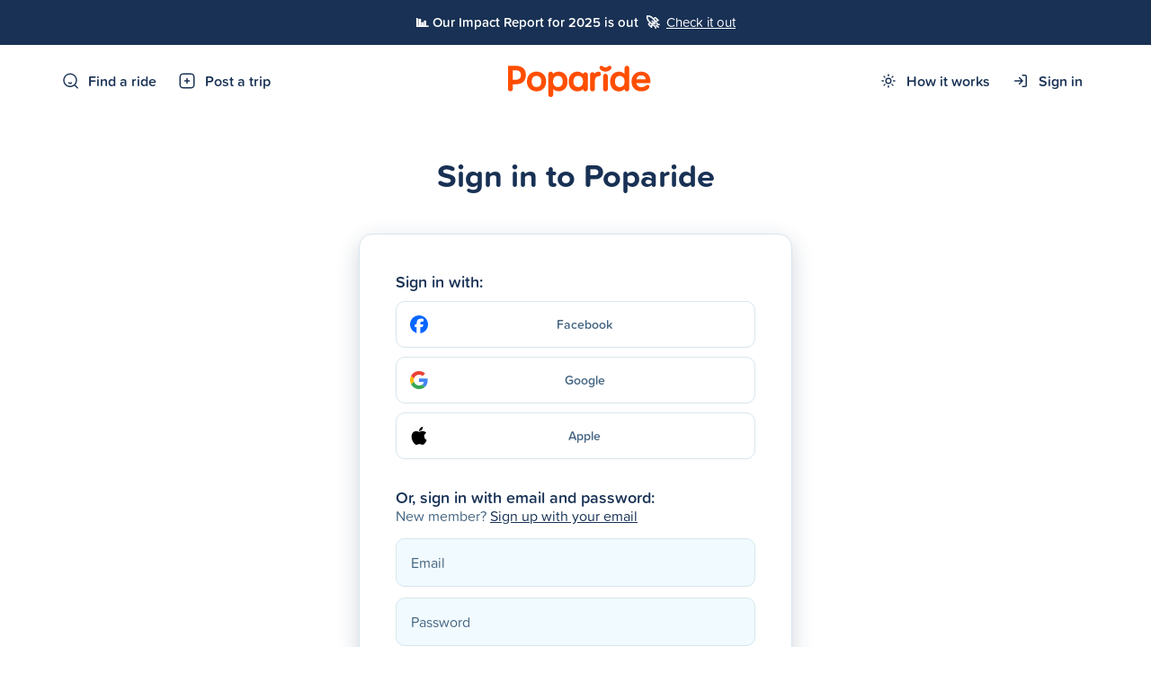

--- FILE ---
content_type: text/html; charset=utf-8
request_url: https://google.com/recaptcha/enterprise/anchor?ar=1&k=6Lc17GwoAAAAABT-Q59sU-VwSohh-ZTvHN5xEXwn&co=aHR0cHM6Ly93d3cucG9wYXJpZGUuY29tOjQ0Mw..&hl=en&v=PoyoqOPhxBO7pBk68S4YbpHZ&size=invisible&anchor-ms=20000&execute-ms=30000&cb=zfob9cv98y7q
body_size: 48679
content:
<!DOCTYPE HTML><html dir="ltr" lang="en"><head><meta http-equiv="Content-Type" content="text/html; charset=UTF-8">
<meta http-equiv="X-UA-Compatible" content="IE=edge">
<title>reCAPTCHA</title>
<style type="text/css">
/* cyrillic-ext */
@font-face {
  font-family: 'Roboto';
  font-style: normal;
  font-weight: 400;
  font-stretch: 100%;
  src: url(//fonts.gstatic.com/s/roboto/v48/KFO7CnqEu92Fr1ME7kSn66aGLdTylUAMa3GUBHMdazTgWw.woff2) format('woff2');
  unicode-range: U+0460-052F, U+1C80-1C8A, U+20B4, U+2DE0-2DFF, U+A640-A69F, U+FE2E-FE2F;
}
/* cyrillic */
@font-face {
  font-family: 'Roboto';
  font-style: normal;
  font-weight: 400;
  font-stretch: 100%;
  src: url(//fonts.gstatic.com/s/roboto/v48/KFO7CnqEu92Fr1ME7kSn66aGLdTylUAMa3iUBHMdazTgWw.woff2) format('woff2');
  unicode-range: U+0301, U+0400-045F, U+0490-0491, U+04B0-04B1, U+2116;
}
/* greek-ext */
@font-face {
  font-family: 'Roboto';
  font-style: normal;
  font-weight: 400;
  font-stretch: 100%;
  src: url(//fonts.gstatic.com/s/roboto/v48/KFO7CnqEu92Fr1ME7kSn66aGLdTylUAMa3CUBHMdazTgWw.woff2) format('woff2');
  unicode-range: U+1F00-1FFF;
}
/* greek */
@font-face {
  font-family: 'Roboto';
  font-style: normal;
  font-weight: 400;
  font-stretch: 100%;
  src: url(//fonts.gstatic.com/s/roboto/v48/KFO7CnqEu92Fr1ME7kSn66aGLdTylUAMa3-UBHMdazTgWw.woff2) format('woff2');
  unicode-range: U+0370-0377, U+037A-037F, U+0384-038A, U+038C, U+038E-03A1, U+03A3-03FF;
}
/* math */
@font-face {
  font-family: 'Roboto';
  font-style: normal;
  font-weight: 400;
  font-stretch: 100%;
  src: url(//fonts.gstatic.com/s/roboto/v48/KFO7CnqEu92Fr1ME7kSn66aGLdTylUAMawCUBHMdazTgWw.woff2) format('woff2');
  unicode-range: U+0302-0303, U+0305, U+0307-0308, U+0310, U+0312, U+0315, U+031A, U+0326-0327, U+032C, U+032F-0330, U+0332-0333, U+0338, U+033A, U+0346, U+034D, U+0391-03A1, U+03A3-03A9, U+03B1-03C9, U+03D1, U+03D5-03D6, U+03F0-03F1, U+03F4-03F5, U+2016-2017, U+2034-2038, U+203C, U+2040, U+2043, U+2047, U+2050, U+2057, U+205F, U+2070-2071, U+2074-208E, U+2090-209C, U+20D0-20DC, U+20E1, U+20E5-20EF, U+2100-2112, U+2114-2115, U+2117-2121, U+2123-214F, U+2190, U+2192, U+2194-21AE, U+21B0-21E5, U+21F1-21F2, U+21F4-2211, U+2213-2214, U+2216-22FF, U+2308-230B, U+2310, U+2319, U+231C-2321, U+2336-237A, U+237C, U+2395, U+239B-23B7, U+23D0, U+23DC-23E1, U+2474-2475, U+25AF, U+25B3, U+25B7, U+25BD, U+25C1, U+25CA, U+25CC, U+25FB, U+266D-266F, U+27C0-27FF, U+2900-2AFF, U+2B0E-2B11, U+2B30-2B4C, U+2BFE, U+3030, U+FF5B, U+FF5D, U+1D400-1D7FF, U+1EE00-1EEFF;
}
/* symbols */
@font-face {
  font-family: 'Roboto';
  font-style: normal;
  font-weight: 400;
  font-stretch: 100%;
  src: url(//fonts.gstatic.com/s/roboto/v48/KFO7CnqEu92Fr1ME7kSn66aGLdTylUAMaxKUBHMdazTgWw.woff2) format('woff2');
  unicode-range: U+0001-000C, U+000E-001F, U+007F-009F, U+20DD-20E0, U+20E2-20E4, U+2150-218F, U+2190, U+2192, U+2194-2199, U+21AF, U+21E6-21F0, U+21F3, U+2218-2219, U+2299, U+22C4-22C6, U+2300-243F, U+2440-244A, U+2460-24FF, U+25A0-27BF, U+2800-28FF, U+2921-2922, U+2981, U+29BF, U+29EB, U+2B00-2BFF, U+4DC0-4DFF, U+FFF9-FFFB, U+10140-1018E, U+10190-1019C, U+101A0, U+101D0-101FD, U+102E0-102FB, U+10E60-10E7E, U+1D2C0-1D2D3, U+1D2E0-1D37F, U+1F000-1F0FF, U+1F100-1F1AD, U+1F1E6-1F1FF, U+1F30D-1F30F, U+1F315, U+1F31C, U+1F31E, U+1F320-1F32C, U+1F336, U+1F378, U+1F37D, U+1F382, U+1F393-1F39F, U+1F3A7-1F3A8, U+1F3AC-1F3AF, U+1F3C2, U+1F3C4-1F3C6, U+1F3CA-1F3CE, U+1F3D4-1F3E0, U+1F3ED, U+1F3F1-1F3F3, U+1F3F5-1F3F7, U+1F408, U+1F415, U+1F41F, U+1F426, U+1F43F, U+1F441-1F442, U+1F444, U+1F446-1F449, U+1F44C-1F44E, U+1F453, U+1F46A, U+1F47D, U+1F4A3, U+1F4B0, U+1F4B3, U+1F4B9, U+1F4BB, U+1F4BF, U+1F4C8-1F4CB, U+1F4D6, U+1F4DA, U+1F4DF, U+1F4E3-1F4E6, U+1F4EA-1F4ED, U+1F4F7, U+1F4F9-1F4FB, U+1F4FD-1F4FE, U+1F503, U+1F507-1F50B, U+1F50D, U+1F512-1F513, U+1F53E-1F54A, U+1F54F-1F5FA, U+1F610, U+1F650-1F67F, U+1F687, U+1F68D, U+1F691, U+1F694, U+1F698, U+1F6AD, U+1F6B2, U+1F6B9-1F6BA, U+1F6BC, U+1F6C6-1F6CF, U+1F6D3-1F6D7, U+1F6E0-1F6EA, U+1F6F0-1F6F3, U+1F6F7-1F6FC, U+1F700-1F7FF, U+1F800-1F80B, U+1F810-1F847, U+1F850-1F859, U+1F860-1F887, U+1F890-1F8AD, U+1F8B0-1F8BB, U+1F8C0-1F8C1, U+1F900-1F90B, U+1F93B, U+1F946, U+1F984, U+1F996, U+1F9E9, U+1FA00-1FA6F, U+1FA70-1FA7C, U+1FA80-1FA89, U+1FA8F-1FAC6, U+1FACE-1FADC, U+1FADF-1FAE9, U+1FAF0-1FAF8, U+1FB00-1FBFF;
}
/* vietnamese */
@font-face {
  font-family: 'Roboto';
  font-style: normal;
  font-weight: 400;
  font-stretch: 100%;
  src: url(//fonts.gstatic.com/s/roboto/v48/KFO7CnqEu92Fr1ME7kSn66aGLdTylUAMa3OUBHMdazTgWw.woff2) format('woff2');
  unicode-range: U+0102-0103, U+0110-0111, U+0128-0129, U+0168-0169, U+01A0-01A1, U+01AF-01B0, U+0300-0301, U+0303-0304, U+0308-0309, U+0323, U+0329, U+1EA0-1EF9, U+20AB;
}
/* latin-ext */
@font-face {
  font-family: 'Roboto';
  font-style: normal;
  font-weight: 400;
  font-stretch: 100%;
  src: url(//fonts.gstatic.com/s/roboto/v48/KFO7CnqEu92Fr1ME7kSn66aGLdTylUAMa3KUBHMdazTgWw.woff2) format('woff2');
  unicode-range: U+0100-02BA, U+02BD-02C5, U+02C7-02CC, U+02CE-02D7, U+02DD-02FF, U+0304, U+0308, U+0329, U+1D00-1DBF, U+1E00-1E9F, U+1EF2-1EFF, U+2020, U+20A0-20AB, U+20AD-20C0, U+2113, U+2C60-2C7F, U+A720-A7FF;
}
/* latin */
@font-face {
  font-family: 'Roboto';
  font-style: normal;
  font-weight: 400;
  font-stretch: 100%;
  src: url(//fonts.gstatic.com/s/roboto/v48/KFO7CnqEu92Fr1ME7kSn66aGLdTylUAMa3yUBHMdazQ.woff2) format('woff2');
  unicode-range: U+0000-00FF, U+0131, U+0152-0153, U+02BB-02BC, U+02C6, U+02DA, U+02DC, U+0304, U+0308, U+0329, U+2000-206F, U+20AC, U+2122, U+2191, U+2193, U+2212, U+2215, U+FEFF, U+FFFD;
}
/* cyrillic-ext */
@font-face {
  font-family: 'Roboto';
  font-style: normal;
  font-weight: 500;
  font-stretch: 100%;
  src: url(//fonts.gstatic.com/s/roboto/v48/KFO7CnqEu92Fr1ME7kSn66aGLdTylUAMa3GUBHMdazTgWw.woff2) format('woff2');
  unicode-range: U+0460-052F, U+1C80-1C8A, U+20B4, U+2DE0-2DFF, U+A640-A69F, U+FE2E-FE2F;
}
/* cyrillic */
@font-face {
  font-family: 'Roboto';
  font-style: normal;
  font-weight: 500;
  font-stretch: 100%;
  src: url(//fonts.gstatic.com/s/roboto/v48/KFO7CnqEu92Fr1ME7kSn66aGLdTylUAMa3iUBHMdazTgWw.woff2) format('woff2');
  unicode-range: U+0301, U+0400-045F, U+0490-0491, U+04B0-04B1, U+2116;
}
/* greek-ext */
@font-face {
  font-family: 'Roboto';
  font-style: normal;
  font-weight: 500;
  font-stretch: 100%;
  src: url(//fonts.gstatic.com/s/roboto/v48/KFO7CnqEu92Fr1ME7kSn66aGLdTylUAMa3CUBHMdazTgWw.woff2) format('woff2');
  unicode-range: U+1F00-1FFF;
}
/* greek */
@font-face {
  font-family: 'Roboto';
  font-style: normal;
  font-weight: 500;
  font-stretch: 100%;
  src: url(//fonts.gstatic.com/s/roboto/v48/KFO7CnqEu92Fr1ME7kSn66aGLdTylUAMa3-UBHMdazTgWw.woff2) format('woff2');
  unicode-range: U+0370-0377, U+037A-037F, U+0384-038A, U+038C, U+038E-03A1, U+03A3-03FF;
}
/* math */
@font-face {
  font-family: 'Roboto';
  font-style: normal;
  font-weight: 500;
  font-stretch: 100%;
  src: url(//fonts.gstatic.com/s/roboto/v48/KFO7CnqEu92Fr1ME7kSn66aGLdTylUAMawCUBHMdazTgWw.woff2) format('woff2');
  unicode-range: U+0302-0303, U+0305, U+0307-0308, U+0310, U+0312, U+0315, U+031A, U+0326-0327, U+032C, U+032F-0330, U+0332-0333, U+0338, U+033A, U+0346, U+034D, U+0391-03A1, U+03A3-03A9, U+03B1-03C9, U+03D1, U+03D5-03D6, U+03F0-03F1, U+03F4-03F5, U+2016-2017, U+2034-2038, U+203C, U+2040, U+2043, U+2047, U+2050, U+2057, U+205F, U+2070-2071, U+2074-208E, U+2090-209C, U+20D0-20DC, U+20E1, U+20E5-20EF, U+2100-2112, U+2114-2115, U+2117-2121, U+2123-214F, U+2190, U+2192, U+2194-21AE, U+21B0-21E5, U+21F1-21F2, U+21F4-2211, U+2213-2214, U+2216-22FF, U+2308-230B, U+2310, U+2319, U+231C-2321, U+2336-237A, U+237C, U+2395, U+239B-23B7, U+23D0, U+23DC-23E1, U+2474-2475, U+25AF, U+25B3, U+25B7, U+25BD, U+25C1, U+25CA, U+25CC, U+25FB, U+266D-266F, U+27C0-27FF, U+2900-2AFF, U+2B0E-2B11, U+2B30-2B4C, U+2BFE, U+3030, U+FF5B, U+FF5D, U+1D400-1D7FF, U+1EE00-1EEFF;
}
/* symbols */
@font-face {
  font-family: 'Roboto';
  font-style: normal;
  font-weight: 500;
  font-stretch: 100%;
  src: url(//fonts.gstatic.com/s/roboto/v48/KFO7CnqEu92Fr1ME7kSn66aGLdTylUAMaxKUBHMdazTgWw.woff2) format('woff2');
  unicode-range: U+0001-000C, U+000E-001F, U+007F-009F, U+20DD-20E0, U+20E2-20E4, U+2150-218F, U+2190, U+2192, U+2194-2199, U+21AF, U+21E6-21F0, U+21F3, U+2218-2219, U+2299, U+22C4-22C6, U+2300-243F, U+2440-244A, U+2460-24FF, U+25A0-27BF, U+2800-28FF, U+2921-2922, U+2981, U+29BF, U+29EB, U+2B00-2BFF, U+4DC0-4DFF, U+FFF9-FFFB, U+10140-1018E, U+10190-1019C, U+101A0, U+101D0-101FD, U+102E0-102FB, U+10E60-10E7E, U+1D2C0-1D2D3, U+1D2E0-1D37F, U+1F000-1F0FF, U+1F100-1F1AD, U+1F1E6-1F1FF, U+1F30D-1F30F, U+1F315, U+1F31C, U+1F31E, U+1F320-1F32C, U+1F336, U+1F378, U+1F37D, U+1F382, U+1F393-1F39F, U+1F3A7-1F3A8, U+1F3AC-1F3AF, U+1F3C2, U+1F3C4-1F3C6, U+1F3CA-1F3CE, U+1F3D4-1F3E0, U+1F3ED, U+1F3F1-1F3F3, U+1F3F5-1F3F7, U+1F408, U+1F415, U+1F41F, U+1F426, U+1F43F, U+1F441-1F442, U+1F444, U+1F446-1F449, U+1F44C-1F44E, U+1F453, U+1F46A, U+1F47D, U+1F4A3, U+1F4B0, U+1F4B3, U+1F4B9, U+1F4BB, U+1F4BF, U+1F4C8-1F4CB, U+1F4D6, U+1F4DA, U+1F4DF, U+1F4E3-1F4E6, U+1F4EA-1F4ED, U+1F4F7, U+1F4F9-1F4FB, U+1F4FD-1F4FE, U+1F503, U+1F507-1F50B, U+1F50D, U+1F512-1F513, U+1F53E-1F54A, U+1F54F-1F5FA, U+1F610, U+1F650-1F67F, U+1F687, U+1F68D, U+1F691, U+1F694, U+1F698, U+1F6AD, U+1F6B2, U+1F6B9-1F6BA, U+1F6BC, U+1F6C6-1F6CF, U+1F6D3-1F6D7, U+1F6E0-1F6EA, U+1F6F0-1F6F3, U+1F6F7-1F6FC, U+1F700-1F7FF, U+1F800-1F80B, U+1F810-1F847, U+1F850-1F859, U+1F860-1F887, U+1F890-1F8AD, U+1F8B0-1F8BB, U+1F8C0-1F8C1, U+1F900-1F90B, U+1F93B, U+1F946, U+1F984, U+1F996, U+1F9E9, U+1FA00-1FA6F, U+1FA70-1FA7C, U+1FA80-1FA89, U+1FA8F-1FAC6, U+1FACE-1FADC, U+1FADF-1FAE9, U+1FAF0-1FAF8, U+1FB00-1FBFF;
}
/* vietnamese */
@font-face {
  font-family: 'Roboto';
  font-style: normal;
  font-weight: 500;
  font-stretch: 100%;
  src: url(//fonts.gstatic.com/s/roboto/v48/KFO7CnqEu92Fr1ME7kSn66aGLdTylUAMa3OUBHMdazTgWw.woff2) format('woff2');
  unicode-range: U+0102-0103, U+0110-0111, U+0128-0129, U+0168-0169, U+01A0-01A1, U+01AF-01B0, U+0300-0301, U+0303-0304, U+0308-0309, U+0323, U+0329, U+1EA0-1EF9, U+20AB;
}
/* latin-ext */
@font-face {
  font-family: 'Roboto';
  font-style: normal;
  font-weight: 500;
  font-stretch: 100%;
  src: url(//fonts.gstatic.com/s/roboto/v48/KFO7CnqEu92Fr1ME7kSn66aGLdTylUAMa3KUBHMdazTgWw.woff2) format('woff2');
  unicode-range: U+0100-02BA, U+02BD-02C5, U+02C7-02CC, U+02CE-02D7, U+02DD-02FF, U+0304, U+0308, U+0329, U+1D00-1DBF, U+1E00-1E9F, U+1EF2-1EFF, U+2020, U+20A0-20AB, U+20AD-20C0, U+2113, U+2C60-2C7F, U+A720-A7FF;
}
/* latin */
@font-face {
  font-family: 'Roboto';
  font-style: normal;
  font-weight: 500;
  font-stretch: 100%;
  src: url(//fonts.gstatic.com/s/roboto/v48/KFO7CnqEu92Fr1ME7kSn66aGLdTylUAMa3yUBHMdazQ.woff2) format('woff2');
  unicode-range: U+0000-00FF, U+0131, U+0152-0153, U+02BB-02BC, U+02C6, U+02DA, U+02DC, U+0304, U+0308, U+0329, U+2000-206F, U+20AC, U+2122, U+2191, U+2193, U+2212, U+2215, U+FEFF, U+FFFD;
}
/* cyrillic-ext */
@font-face {
  font-family: 'Roboto';
  font-style: normal;
  font-weight: 900;
  font-stretch: 100%;
  src: url(//fonts.gstatic.com/s/roboto/v48/KFO7CnqEu92Fr1ME7kSn66aGLdTylUAMa3GUBHMdazTgWw.woff2) format('woff2');
  unicode-range: U+0460-052F, U+1C80-1C8A, U+20B4, U+2DE0-2DFF, U+A640-A69F, U+FE2E-FE2F;
}
/* cyrillic */
@font-face {
  font-family: 'Roboto';
  font-style: normal;
  font-weight: 900;
  font-stretch: 100%;
  src: url(//fonts.gstatic.com/s/roboto/v48/KFO7CnqEu92Fr1ME7kSn66aGLdTylUAMa3iUBHMdazTgWw.woff2) format('woff2');
  unicode-range: U+0301, U+0400-045F, U+0490-0491, U+04B0-04B1, U+2116;
}
/* greek-ext */
@font-face {
  font-family: 'Roboto';
  font-style: normal;
  font-weight: 900;
  font-stretch: 100%;
  src: url(//fonts.gstatic.com/s/roboto/v48/KFO7CnqEu92Fr1ME7kSn66aGLdTylUAMa3CUBHMdazTgWw.woff2) format('woff2');
  unicode-range: U+1F00-1FFF;
}
/* greek */
@font-face {
  font-family: 'Roboto';
  font-style: normal;
  font-weight: 900;
  font-stretch: 100%;
  src: url(//fonts.gstatic.com/s/roboto/v48/KFO7CnqEu92Fr1ME7kSn66aGLdTylUAMa3-UBHMdazTgWw.woff2) format('woff2');
  unicode-range: U+0370-0377, U+037A-037F, U+0384-038A, U+038C, U+038E-03A1, U+03A3-03FF;
}
/* math */
@font-face {
  font-family: 'Roboto';
  font-style: normal;
  font-weight: 900;
  font-stretch: 100%;
  src: url(//fonts.gstatic.com/s/roboto/v48/KFO7CnqEu92Fr1ME7kSn66aGLdTylUAMawCUBHMdazTgWw.woff2) format('woff2');
  unicode-range: U+0302-0303, U+0305, U+0307-0308, U+0310, U+0312, U+0315, U+031A, U+0326-0327, U+032C, U+032F-0330, U+0332-0333, U+0338, U+033A, U+0346, U+034D, U+0391-03A1, U+03A3-03A9, U+03B1-03C9, U+03D1, U+03D5-03D6, U+03F0-03F1, U+03F4-03F5, U+2016-2017, U+2034-2038, U+203C, U+2040, U+2043, U+2047, U+2050, U+2057, U+205F, U+2070-2071, U+2074-208E, U+2090-209C, U+20D0-20DC, U+20E1, U+20E5-20EF, U+2100-2112, U+2114-2115, U+2117-2121, U+2123-214F, U+2190, U+2192, U+2194-21AE, U+21B0-21E5, U+21F1-21F2, U+21F4-2211, U+2213-2214, U+2216-22FF, U+2308-230B, U+2310, U+2319, U+231C-2321, U+2336-237A, U+237C, U+2395, U+239B-23B7, U+23D0, U+23DC-23E1, U+2474-2475, U+25AF, U+25B3, U+25B7, U+25BD, U+25C1, U+25CA, U+25CC, U+25FB, U+266D-266F, U+27C0-27FF, U+2900-2AFF, U+2B0E-2B11, U+2B30-2B4C, U+2BFE, U+3030, U+FF5B, U+FF5D, U+1D400-1D7FF, U+1EE00-1EEFF;
}
/* symbols */
@font-face {
  font-family: 'Roboto';
  font-style: normal;
  font-weight: 900;
  font-stretch: 100%;
  src: url(//fonts.gstatic.com/s/roboto/v48/KFO7CnqEu92Fr1ME7kSn66aGLdTylUAMaxKUBHMdazTgWw.woff2) format('woff2');
  unicode-range: U+0001-000C, U+000E-001F, U+007F-009F, U+20DD-20E0, U+20E2-20E4, U+2150-218F, U+2190, U+2192, U+2194-2199, U+21AF, U+21E6-21F0, U+21F3, U+2218-2219, U+2299, U+22C4-22C6, U+2300-243F, U+2440-244A, U+2460-24FF, U+25A0-27BF, U+2800-28FF, U+2921-2922, U+2981, U+29BF, U+29EB, U+2B00-2BFF, U+4DC0-4DFF, U+FFF9-FFFB, U+10140-1018E, U+10190-1019C, U+101A0, U+101D0-101FD, U+102E0-102FB, U+10E60-10E7E, U+1D2C0-1D2D3, U+1D2E0-1D37F, U+1F000-1F0FF, U+1F100-1F1AD, U+1F1E6-1F1FF, U+1F30D-1F30F, U+1F315, U+1F31C, U+1F31E, U+1F320-1F32C, U+1F336, U+1F378, U+1F37D, U+1F382, U+1F393-1F39F, U+1F3A7-1F3A8, U+1F3AC-1F3AF, U+1F3C2, U+1F3C4-1F3C6, U+1F3CA-1F3CE, U+1F3D4-1F3E0, U+1F3ED, U+1F3F1-1F3F3, U+1F3F5-1F3F7, U+1F408, U+1F415, U+1F41F, U+1F426, U+1F43F, U+1F441-1F442, U+1F444, U+1F446-1F449, U+1F44C-1F44E, U+1F453, U+1F46A, U+1F47D, U+1F4A3, U+1F4B0, U+1F4B3, U+1F4B9, U+1F4BB, U+1F4BF, U+1F4C8-1F4CB, U+1F4D6, U+1F4DA, U+1F4DF, U+1F4E3-1F4E6, U+1F4EA-1F4ED, U+1F4F7, U+1F4F9-1F4FB, U+1F4FD-1F4FE, U+1F503, U+1F507-1F50B, U+1F50D, U+1F512-1F513, U+1F53E-1F54A, U+1F54F-1F5FA, U+1F610, U+1F650-1F67F, U+1F687, U+1F68D, U+1F691, U+1F694, U+1F698, U+1F6AD, U+1F6B2, U+1F6B9-1F6BA, U+1F6BC, U+1F6C6-1F6CF, U+1F6D3-1F6D7, U+1F6E0-1F6EA, U+1F6F0-1F6F3, U+1F6F7-1F6FC, U+1F700-1F7FF, U+1F800-1F80B, U+1F810-1F847, U+1F850-1F859, U+1F860-1F887, U+1F890-1F8AD, U+1F8B0-1F8BB, U+1F8C0-1F8C1, U+1F900-1F90B, U+1F93B, U+1F946, U+1F984, U+1F996, U+1F9E9, U+1FA00-1FA6F, U+1FA70-1FA7C, U+1FA80-1FA89, U+1FA8F-1FAC6, U+1FACE-1FADC, U+1FADF-1FAE9, U+1FAF0-1FAF8, U+1FB00-1FBFF;
}
/* vietnamese */
@font-face {
  font-family: 'Roboto';
  font-style: normal;
  font-weight: 900;
  font-stretch: 100%;
  src: url(//fonts.gstatic.com/s/roboto/v48/KFO7CnqEu92Fr1ME7kSn66aGLdTylUAMa3OUBHMdazTgWw.woff2) format('woff2');
  unicode-range: U+0102-0103, U+0110-0111, U+0128-0129, U+0168-0169, U+01A0-01A1, U+01AF-01B0, U+0300-0301, U+0303-0304, U+0308-0309, U+0323, U+0329, U+1EA0-1EF9, U+20AB;
}
/* latin-ext */
@font-face {
  font-family: 'Roboto';
  font-style: normal;
  font-weight: 900;
  font-stretch: 100%;
  src: url(//fonts.gstatic.com/s/roboto/v48/KFO7CnqEu92Fr1ME7kSn66aGLdTylUAMa3KUBHMdazTgWw.woff2) format('woff2');
  unicode-range: U+0100-02BA, U+02BD-02C5, U+02C7-02CC, U+02CE-02D7, U+02DD-02FF, U+0304, U+0308, U+0329, U+1D00-1DBF, U+1E00-1E9F, U+1EF2-1EFF, U+2020, U+20A0-20AB, U+20AD-20C0, U+2113, U+2C60-2C7F, U+A720-A7FF;
}
/* latin */
@font-face {
  font-family: 'Roboto';
  font-style: normal;
  font-weight: 900;
  font-stretch: 100%;
  src: url(//fonts.gstatic.com/s/roboto/v48/KFO7CnqEu92Fr1ME7kSn66aGLdTylUAMa3yUBHMdazQ.woff2) format('woff2');
  unicode-range: U+0000-00FF, U+0131, U+0152-0153, U+02BB-02BC, U+02C6, U+02DA, U+02DC, U+0304, U+0308, U+0329, U+2000-206F, U+20AC, U+2122, U+2191, U+2193, U+2212, U+2215, U+FEFF, U+FFFD;
}

</style>
<link rel="stylesheet" type="text/css" href="https://www.gstatic.com/recaptcha/releases/PoyoqOPhxBO7pBk68S4YbpHZ/styles__ltr.css">
<script nonce="Q4rfFddrhM-ybWkbz4lsSw" type="text/javascript">window['__recaptcha_api'] = 'https://google.com/recaptcha/enterprise/';</script>
<script type="text/javascript" src="https://www.gstatic.com/recaptcha/releases/PoyoqOPhxBO7pBk68S4YbpHZ/recaptcha__en.js" nonce="Q4rfFddrhM-ybWkbz4lsSw">
      
    </script></head>
<body><div id="rc-anchor-alert" class="rc-anchor-alert"></div>
<input type="hidden" id="recaptcha-token" value="[base64]">
<script type="text/javascript" nonce="Q4rfFddrhM-ybWkbz4lsSw">
      recaptcha.anchor.Main.init("[\x22ainput\x22,[\x22bgdata\x22,\x22\x22,\[base64]/[base64]/UltIKytdPWE6KGE8MjA0OD9SW0grK109YT4+NnwxOTI6KChhJjY0NTEyKT09NTUyOTYmJnErMTxoLmxlbmd0aCYmKGguY2hhckNvZGVBdChxKzEpJjY0NTEyKT09NTYzMjA/[base64]/MjU1OlI/[base64]/[base64]/[base64]/[base64]/[base64]/[base64]/[base64]/[base64]/[base64]/[base64]\x22,\[base64]\\u003d\x22,\[base64]/CuDpJwqLDkQ5IU8KwwodgRsOGw67DllnDscOPwrXDunF3NibDmcKGK1HDsmhHKQrDgsOmwoPDp8ORwrPCqBTCnMKEJhfChsKPwpolw6vDpm5Pw4UeEcKebsKjwrzDkcKyZk1bw5/DhwYvSiJyQ8Kmw5pDYcObwrPCiXHDgQt8RMOkBhfCjsOdworDpsKBwrfDuUtkURgicjVnFsK0w7ZHTEXDksKADcKKWyTCgx3CryTCh8OZw6DCuifDhcKZwqPCoMOGAMOXM8ORDFHCp1oHc8K2w6vDosKywpHDi8K/w6F9wp1xw4DDhcKzfMKKwp/[base64]/CjcOTcTfCnBULwrfCnFsxwpJUw7DDs8KAw6INP8O2wpHDuXbDrm7DvcK2Mkt1acOpw5LDucKyCWVBw5zCk8KdwpF2L8Oww5DDh0hcw4LDoxc6wpXDvSo2wpZtA8K2wo0Ow5lldsOLe2jCrStdd8KQwr7CkcOAw4rChMO1w6VDTC/[base64]/wpnCj8OQYcODwojCs8OQdmjDmsKIwpssw444w7dwZH4wwqlzM30oOMKxSXbCt3EJPFM0w77DgMOHWcOLdMKHw4guw7NMwrfCkcKrwrXCmsKgCl/[base64]/[base64]/CnsOfWMOGwrnDg8OJNlXCqWnCuwHCnsO0wo1iwrrDjDAEw78MwrxSF8Ofw4/ChAjCpMK4ZsK9aTRiVsKDOCbCksOUTThpM8K9McK5w48awqzCkBR7A8OZwqgWbybDqcKBw5XDm8KmwplTw6/Cnh8pS8Ksw7FxfCTCqcKbQMKPwqbDrcOjeMOQUsKTwrVpXm0wwozDhCsgccOOwqrCmCAcU8KQwrxEwp8oOB4owrdKGDE8wrNLwq0daDBGwrzDgMOewrM6wqhPDi3DhcOxESPDocKjLcO3wp/DmBsvU8KMwrxpwrk4w7Jswo8lImfDgxbDoMKRHMOqw6k8UsKSwo7CoMOWwpQrwogxYhU8wqPDksO9LRZFYy3CicOKw7UTw7IeYycJw4rCjsO0wprDsWnDtsORwr0CAcO4SFJTIwd6w6bDlV/[base64]/w4PCiiHDmsK+Om7CoCLDrjbCthNtJ8KTEXnDnxFww4FGw51fw5HDsng9wrRCwqfDqsKgw4VYwqnDtsOqCAl9esKYc8OpRcKVw5/CoQnCiWzCpXw2w6zCmmTDoGErTcKzw4bCtcKGw5rCucOWwpjCjsOXVMObwpjDvVPDqDzDu8OVTcK2OMKNJlAxw7nDjEnDscOVDcOoZ8KfOy0OQ8OVXMOIew/CjRtYQMKww4zDscOuwqLCg0Yqw5sBw40Kw7ZbwpLCqzbDpzMNw7bClS7CqcOLVjQNw6haw6c5wqo6HcKswoE0HsK2wqLCvcKvRcKieC5Fw4zCk8KVOS8oDGjDu8KMw7TCmGLDpSPCq8OaHDjDjsOQw67CtlE/UcO0woYbYUs/b8OjwpDDqxPCt0wKwqx3bsKEQBpQwqfDmsO/WWQybVDDr8KyPUnCjgrCqMKhbMO8eXY/wqZ6AsKZw6/[base64]/[base64]/CsMKPwpvCvlzDpcOHw47Dl8KawqgYwpchamhIw5zCpDBjWMKtw7rDk8KfTcO7w4jDrMKEwpJUbFFlDMKLOMKdw4c/FcOResOnB8Owwp/CsFzDm2rDp8KLw6nCvcK6w6chUcO2wr/Dmx0sWC7CmCIWwqYsw48Yw5vCrlDCn8KEw6bCp2MIwpfDuMOOfhHCkcOLwo9Bwp7CiGhuw4lNw48kw7hDwozDs8OIZsK1wqoOwoRxI8KYOcOfSBPCj0HDgMOQI8O7UsKPwo0Ow4NrE8K4w5sZw4VDw4smAsKYw5TDpsO/WnBZw78Kw73DucOfJsO1wqHCscKIwpVswq/DiMKkw4LDisO2CiYawq01w4g6BVRsw7lFAMODMsKWwo9wwpQZwrjCsMKKw7wqNsK7w6LDrMK7ZRnDgMK3Smxsw4YRCHnCv8OIDcOxwpTDs8KFw47DiC51w43CpcKzw7UTw77Cu2XCnMOKwp/DncKWw7ZPRjPDulcvcsKkYMOtfsKmG8KtS8O6w59ZLFLDk8KEScOyXgBCC8Kfw4YUwr3Cr8KowqEtw5TDvcOGw6LDl0NqYAdVVhB0GzzDs8KMw5/[base64]/Cg0XCoMK8wp/CscKpw540SSLCr2jCsEY7wrpmSsKlKMKGHxzDjMK8wocPwolIckXCgWDCj8KATDtGEV8nB3XCuMKgwowrw7bCgMKXw4YAOiMLF2kLY8OXJsOuw6ZbU8Kkw6lLwqhmw4HDqV/[base64]/CqW/DjUw7w4nDq8OmeC5jAE7DrQAGDXnCqcKXR2fDkCbChXbCu3I/w749Vx/[base64]/[base64]/wotrw6UHLDYxASzDnTTDiMO8GsOfGTfDjcKZw5dDKyVKw5vClMKLVmbDgERbw7TDksOFwqbDiMK/GsK+U3wkXghCw48awp5zwpNSwqbCnz/DpXHDlFBQwp/DjlAWw4d3dlRgw77CkQDDi8KbEitcIUjDv1zCtsKzaU/CnsOjw7l+LQAHwq0eTcO3FcKvwop2w7ctVcOiYMKEwpRWw6nCr0/CgsK/woY3V8K2w7tTRknCjXBkIMOKC8OqBMOYAsKpU3XDvgPDsFTDk0DDjT7DhcOwwqhDwqRQwrXChsKfwrjCjX9iw69OA8KNw5/Dj8KTwo7CoQ4hTsKcfsKaw744ATnDh8OawqYVE8K0eMOxMxrDlsK/wrF+Cl4WZDfDm37DlcKyAkTDn1Ncw5bCrBrDvgnDr8KZPFXCokbCjMOdRWU4wrpjw7UdZcOXQEFLwqXCkyLCgsKYFXHCh3LCkjRZwpPDg1nDlMOlwq/[base64]/DtcOQC8Oqw4YTw7HCn3XDgyPDhQfCj11dacOTSw7Duix2w5/[base64]/wq/DiMK1w7PDmsK5wpIEQgzCtcKaDF0FwojCk8OGLS5SDcKfwpXCjDbDnMOZfmpaw6rCp8OjFMK3fkrCm8KAw7rCmsOgwrbDo3hOwqRIATQOw5wQCRQEAXXClsK2YT7Ds1HChU3DnsKZAUjCmsK4PzbCmmrCvH5ZO8Oswq7CrHfDjVElPRrDrmPDrMK/wr46JFcJaMO/AMKIwonCncO0JwjDnTvDmcOrPMOVwpHDisKCW2TDi17DoAF8wpHClsO8B8KvTDR/TmrClMKIAcOxI8K0JnHCksK3KcKSeC7DkQ/[base64]/[base64]/[base64]/CuMKMAkZAwq7Dt8OxAzzCs8K3a8KOwqMkwpDCjsO/wozCqMOewpvDnsO5DMOJDELDs8KHYV0/w4bDhy7CqcKJKMKww7dAwpLCsMOWwqUUwq/CijAmPMOBw4UoDEAffmUKQkkzW8KNw6xYex/Dhk/CtSljMk3CocORw7FiYW9cwq0CT0J/[base64]/DkVbDhQYVwrRzLsOuLcO1wofDn0LDkcOUw7ZYRcKlwr/CtcKZQmcswqbDtXLCr8O1wp5cwpkiFcK1BMKZBsOeQSRBwopnAsKhwq/CiF3CuRlzwpvCpcKlK8O5w5wrX8KqIj8Kw6YtwpAjesK8H8KwdcOVc21wwrnCr8OsBGI5TnMNNU5cV2jDqjkoVcObXsOXw7nDqMKGSAduQMONOjoHW8KtwrzDszxEwokKXxrCpGtreXnDmcO+wpnDo8KpLQTCgjB+PBjCoF7CnMKuBHzCvUwTwp/Ci8KWw5zDgALCqhQ2w77Cu8Oywqo7w6bChsO6f8ObUMKaw4XClcOnEDM1FXrCqsO4HsOFwrUlGsK3d23Dv8OmNsO/JEnClQrDg8KHw6DDhUvCqsOqUsO6wr/[base64]/CrcObPSBxw6BpwosKw4/DocOxc3FJwoApwpxeTcKSX8OseMOpXndOXsKsKATDlcOVAMKtcx1UwpLDgsO0wpjDgMKhHW00w5YKPgjDrkTCqMOWDMKyw7HDnR7Dt8Oyw4Fww5cswqRuwppGw73CjQ5hw7oVdGJ9wpnDqsK4w7rCusKmwrvDn8Kvw7YibW0KdMKNw4A3b3h1HApUN1/DtcOywqsDBsKXw54yTsKechfCizzDn8O2wqPDn0MWw6nClSR0IcK9w5rDoWQlO8OhdHjDtMKLw7XCs8K6NcOMJsOqwrHCrDDDqw1ZHgPDisK/[base64]/DlMKYwpM/[base64]/Dg0R3wpcbJjAkBsOeATPCvnMHGsOlZMOKw63CpwvCkl/[base64]/DjcOLB8Ksw4TCvjZvChoYwpZ8QcKjwp3CjhtIJ8KIVHPDrcOkwqNnw7Mbe8O/F0/[base64]/w6geIcKzw75NWMOVd8KYwoxcw7AnJwV/w5LCqkhmwpR8M8OAw4Y8wqHCgGPCmw4sQcOcw6RRwoRjVsKUwqHDtQzCkBHCicOXwrzDq1ILHi9awpXCtBEfwqrCty/CqG3CiVN6wq5xe8Ksw6J8woV0wqVnBMKFw7DDh8Kbwp0ZCx3DvsO+eiUBAMKaCsOtJB7Ds8ONAsKlMwQsVMKrQWHCvsOYw6XDnsOrcBXDlMOww5fDkcK1JzMgwqzCo1DComI3w6N/B8K0w4UswrwQAMKBworCh1XDlTgtwovCg8KBATDDocOZw44IBsOxGQXDpWfDh8Obw5nDtxjChcK8XifCgRDDggk8WMKKw50tw448w7YTwqNTwrM8TXhuHnBmWcKBwrvDt8KdfErCvk7Cj8Kmw5x8wozDl8KjNwfCpH5IIsO+IsOfDW/Dsj80LcOtIjTCvGvDv14lwox7Y3jDlwVew5oPWznDmmLDhsKQbDDCo1nDljDCmsKeCXxTIy44w7d6wrBowplFRzVDw4/CrsK/w5PDmB4lw6cmwo/CgMKvw48Aw6XCiMOIJEFcwoFbXGtFwqXCvCl8asKgw7fDvXhBM23DsExHw6fCpHp7w6rCi8O6VzxHYgPCkzLCnQ0fNzBDwoNIwp04CcKbw4/Ci8KlTVUFwrZ+dzzCrMOpwpIawpp+wqLCp37Cv8K1BAbCmDlyXcOPYATDpzIce8Ouw4dBGEVLfcOZw5tVDcKiOcOCH2ZFPVDCu8KncMOsawPCl8OzQi/[base64]/w4bCi2vDvsOtKsO+wrpIwpbDvl9kOwLDmwbChCtxwovDsDsgIhnDu8KHcB1Kw58IcMKEGVbCnTtyCcOew5FSwpbDoMKeazLDhMKrwpRxKcOCSw/Cojc0wqV2w6R3MG06wpTDn8OYw5w4IFRhEw/Cv8K7MMKtc8O8w6s3Niccwr8uw7fCj2YUw4HDhcKDB8OnJ8KzNsKGYl/CrWt0RlfDosKzwpZTFMOlwqrDisKHbjfCuRDDiMOiJcK+wokHwr3Cs8OHw5HDsMKLJsOsw6HCozICVMKBw5zClsOaCnnDqmUfRsOKC2RHw7TDrMOrTEXDr3o6dMOIwqNrUVtsYlvDicKRw4dgbcOuBEbCtTjDm8KTw4BCwowewrvDoU/DiHM3wqDCssK0wqRVUcKtU8OwFzvCosKVenorwqBSKlBgfxXCqMOmwqMNNQ9pFcKMw7bCvQzDnMOdw6hjw48bwo/DpMOXKH8ZYcK3KDjCqBXDpsOww7cFL0HDrsOAem/DrsO1w7sww6VowqdrBGrDg8OCNMKWe8KdfmtqwpHDoE9JEhvChllzKcK8UU56wpXCnMK+HmnDrcOAOcKBw5/CrcOGK8O2w7M/wojCqMKcLcOLw6fCssK5asKEDFHCuATCnyweW8Ojw77DvsOawrdew4VBEsK1w49rFCnDnRxiO8OMOcKzfD80w4RGdMOtVsK9wqXCn8K2wqluLB/[base64]/[base64]/DlcO9I8OPJlg6MVRIwqnCm3wdw43DjRvCg18Vw5zClMKMw5/[base64]/Dg8K6DXPCvHYnDhzCqBwKUMOFczXDvCwGcnHDnsKCZBXDq01Iw6ooP8O/bMOCw6PDncOrw5xswrvChGPCucKDwpPDqiQFw5LDo8KNwpMrw619GcOewpUZHcO9YFkdwrXCmcKzw6JBwqF7wrzCo8OeR8K6BMK1EcKZWMOAw4FpDB3DkH/[base64]/DtlzCqF3DiMKIQ8OFYGZYZB81wr/CojFtw4vDnsOyfcOFw6rDsxRiw4dzScOnw7UYMDETCiDCryfDhlNVH8K/w4plEMORw58CSXvCiGwPw5XDmcKIIMKBcMKWKcOmwpbCrMKLw55kwqdmYsO3SGzDhHBrw6fDuzrDrQsow50JAcOTwqdSwobDscOKwpBFXTZWwqfCtsOqdW3CscKlasKrw5E2w7o6FcOkNsObO8O/[base64]/[base64]/DtcKvJMKOw5PCocOVV8KkG3kubMOZbhAuwrDCrMKnG8K0w780HMOpLUU9FwNWwpYbesKlw4XCiHTCpB/DoRYqw77CoMKtw4TCt8OrXsKoXSU+wpQww4lXVcKbw41DCBZsw693bVMBEsOXw4nDtcONa8OVwpHDoAzCgwDCriHDlT1SUMOZw6wFwqUPwqcDwq9cwofDoyPDjEVqPBpEbTbDh8KTcMOCYn/ClsKtw7VkLAY8EcKnwpQBLXEPwr4IFcO3wp9dJirCuy3CncKfw59QZcK6KcOTwrLDusKawoUbOsKaEcOBXsKcw588dsOTByl+GMOyHCzDj8O6w4VXC8ODEhDDh8KpwqjDtcKIwp1EYVVeKz4Awp3Cm0A4wrAxenzCuAfDucKFFMO4w7fDsAhrRUPCjFPCk1/Cq8OvM8Kzw53Dog7DqjbDrsOGNHsXZ8OcYsKTcWEfJQNMwrTCimhVw5jCmsKlwrYKw5bCu8KLw7k1SAgvB8Oowq7DtgtbRcOaRTR/ADw4wo0HBMOcw7HDrSBNYBhiLsO7wr8gwr0cwoHCvMO/w7oMZMODa8KYOXLDqsOGw7pZZcKZAgh8eMO3HirDjw4Ow6YIG8KsGMOwwr5eeCk/ccK4JQzDvjF7ZS7Cu0fCkWR0VMOBw43CtsKKZjI2w5Q1w6cRw40PSgsbwosdwo3Clg7Dq8KDHlQUP8OCJDgCwpMDWCJ9KCZCcCMLTMKiR8OjQsOvLg3CkAvDqEllwqsrWi4IwqrDtsKFwozDp8K/[base64]/CihrChAcUwofCoMO1Ti/[base64]/[base64]/ChXFGX8KJw5HDmsKFwotvL8KEH8KZwq47w67Crk5Cc8OhVsOibit1w7rDj14awpRxIsOPW8KhEWrCqXxwCsKXwqTCmA/DuMOAR8OHOmkVJiEsw5dhAjzDhF0vw7DDj2rCsX12M3DDsQrDgMKaw50zwoXCt8KzM8OEVTseXsOvw7AsHm/DrsKZKcKkwo7CnChrP8OZw7MrPcKIw7oZbXtwwrVRw7fDplR9fsOBw5DDlcOfAsKAw7RcwoZGw6VUw6dgNQ0owovCjMOfbCfCjzgiV8O+PsOhIcKuw5kMBCzDu8Ogw6rCi8KKwr/CkTnCtGXDpwLDpW/CoyjCqsOSwoXDtm/CmG9NcMKfwrTCmTrDtUTDt2AVw7cJwpHDqcKSwovDjzoqS8OOw5XDh8OjV8OuwofDrMKgw5bCngR1w69Rw65Pw6FcwrHChmhvw55XVFzDhsOiPDLCg2rDk8OWOsOiw7RYw5g2ZcO1wqfDtMOOC3DCmhIYOy/DrjZSwqA8w6rDgE4GGlrDmFhkM8O8Yzgww7l6OAtaw6LDpsKtAkxCwqNlwodCw4EvOMOxCMOGw5TCm8KMwqfCr8OnwqFowoDCuyZBwqTDvjvCnMKJOCXDkGnDscOAEcOMOSUnw5Uxwo5zKm/CkSZCwoAIw4FULE0kSMO/[base64]/CosO+w5TDgsO9YSNoVMKGwoPDiGUFWmMXwrQ5K0XDh3fCpwdTVMOkw70jw4DCpnXDoGfCuSfCiHbCuQHDksKQesK5ZCYbw64FIDt9w4AFw6MXEsKhM1IoU20rWBgKwrPDjmHDrQLCg8O+w6I6woMMw6vDn8Khw6lUSsKKwq/CvcOXDAbDn2vDvcKXwpIvwrAiw7EdLFzChUBUw6EQXz/[base64]/DpWXCpsK+w5gew6YDw5MFw5UWLgFbF8OpF8KFwoIiCUDDqA/DqMOKVSImD8K+RmVYw5kXw5fDvMOIw6vCo8KMJMKPUMOUcXzDqcKiK8Kyw5zDh8OAGcOfwrzCnH7DlyvDpCbDiAk3KcKQJsO5XxfCgcKfLHIIw4LCtxDCumVMwqfCssKWw5QKwq/Cr8OQP8K/[base64]/DncKGw4YMacOgw6d2w6DCsmYZwrTCtWUeJsOCSMOAVMOqTALCvVPDuX1Bwo7Drw3CnH03GH7DicKLN8OkeRLDvzd2D8OGwoozHV7Cqj9Ww5cQw6/CgsOxwrBAQGPCuQTCnyYTw4/Dgm57w6DDhQw3wp/CvBx8w4PCgiUgwq8Fw5kiwoUpw48sw7M/NcOlwp/DoFbCmsOMM8KSPsKXwqPCizd8VjMdeMK/w4vCnMO4JMKJwrVEwrQZNyxswoPCkXRFw6LDlyh/w7fDn2MPw4I4w5bDqhAFwr0Cw7DDucKtKXTDmiB1ZcOfY8K7wprCl8OiRAIeFMOOw7zCuxrDisKLw5/[base64]/DmsKKw5oDHHzCkBnDiSYjO8OSUgg/[base64]/[base64]/DmsO+w6LDin7CtXjCqMKiFUh5wr94Q0jCtcOmw67CnnvDg0fDmMOPITZvwog6w7tibA4Ma3QKfx1ECcKzO8KlC8KHwqjCqSHDm8O4w7xHKDdvPHvCuVk9w6nCvcOPwqfCi399w5PCqiBTw6LCvS17w5U9bMKHwotzH8K3w7ctSioIwprDh1BuCmEtYsKJw6lAQAw/[base64]/[base64]/TMKfw7jDosKVw4LDgcKMwo8lwpA6wqVowp/[base64]/DtsKgKMKvw5bCvTHDucOsXcKJbE1oJQweZ8KZwpvCsV8cwqTCvV/DvzPCrFhTwp/DpcOBw6J2YygBw7TCmgLDosKvGx87w6t8PMKZw4cqw7FkwpzDmxLDvXZNwoY2w6ZMwpbDscOIwonCkMKbw7EnN8ORw5PCmyLDgsKVVkDDp3XCtcO+Og/[base64]/Cp1rDlWXDsVLDsUw+ZnMxRSHCm8KERUMOw6vCjcK8w6daeMOMwqRTFSHCjFZxw47CjsOewqPDuVdfSynCokt1wo8XPcOuwp/[base64]/[base64]/DgcKywr50w7fCg8OKe3wzwoDDrsKiw5JcMsK8w5J1w5/DgMO8woU/w4BEw5LDmcOhURjClUDCjsOgZ1xfwp9MI0vDssKsDcKCw4l9w5Ncw6/Di8KVw49hwoHCnsOow5XCpFx+aCvCjcKTwrXDrEx/w5luwprCmFdiwq3CoX/DjMKCw4RNw7vDpcOowoIsf8O9D8OmwpfDrcK9wrNITn8pwoluw6/[base64]/CksKEwpAUawHDmsKAwrPCpcKnwqBnwpnDsQ4KaGTCgjfCuFYGQlXDogIjwqDCvQAkFsO8DV5MZMKdwqXDtMOEw7DDrHIzBcKeE8K3ecO4woU0NcKCIMOkwq/Dv2DCuMKNw5RYwoPCswIxD3bCq8OBwp1mNkU5wp5dw5MrCMK1w7vCnWgww7QaPCbDtsK4w75lw4PDmMK/acO/RWxqDCFaTMKNw5zCkMO2aUM/w4s5w4HCs8Ojw5A1w67CrCI8w6/CtDvCnFLClsKiwr5UwqTCl8OAwoIFw4/DksOhw5TDgcO1CcObOH3Dr2gswoPCvcK8wq1mwrLDrcK4w78rPhnDo8O+w70wwrE6wqzCkRdVw4kSwo/[base64]/CiLDtMKvw7vDlMKMIsOewovDuWnClMOMw6DClRbDpHfCusOcPsKIw4E9axVxwoQOLhgbw5bCr8KVw5rDk8K2wp3Do8Kbw6V/eMO3w6LCq8Kkwq0MTQ7ChWAcCQAjw40Bwp1PwrPCuQvDo2UUTRbDgcOteW/CoBXDs8KIChPCtsKcw4vCpcO7E0N0f08peMOIw4QmIUDCjUILwpTDnWVLw5ofwrvDrcO5A8O+w4zDq8KwBXnCmcO/DMKRwr1iwonDp8KMCGfDlD4Fw4bDqWI7Z8KfU1lnw4DCncOmw7HDi8O1MUrCpmB4DcK6UsK8RMO/wpF5K3fCo8OKw6LCsMK7woLClcKkwrZdNMKUw5DDl8OkXVDCosKuf8Ofw6R0wprCvcOSwpN4NMKsbsKnwrkFwq3Co8K7b2fDvcKlw7PDvHQBw5dBQsK1wqNkXG/Di8KpGENMw5HCnkNrwo3DuVjCtE3DhgTCuDRMwqXDuMOZwp7DqcOEwrksHsO2dsOeEsKEEUzDs8K/dgc/wpHDmG5tw6AzCT4kGG8JwrjCpsKdwqHDsMKpwpYJw6hOR2Ipw51YKCPCicOQw7rDu8K8w4HDqS/DlEkCw4/[base64]/w5ZNw67DocOSw41TDh3CoDzDozU0w44hW33Cj1zDpsKlwpNNDl1yw5TCo8K4wprCqMKQG3oOw7o1w5x6ASMLY8KabEXDg8K0w6jDpMKJw4PCk8KCwrzCsDXClcKzSi/[base64]/wowiw6BLw71ywqBUO2rDgDHDgQ/CukNgw63DnMK1T8O2w57Dk8K3wpLDj8KQwo7DicKew7/[base64]/DocOGwqwkw6zCqQQSw5DCt8O/wqLDqcOUw6PCgcKID8OfH8KIFzsea8OeN8OGN8Kjw6Nwwql9VhEgccKHwogCcsO1wr/DhsOTw6MLBB7CkcOwJMK8wo/DoWHDlRQJw4s6wqd1woIQL8O6acOlw6smYkfDqlHCh2nCncKgd2FjRRcxw7bCq2FbLcKlwrx2wrwVwrPDr0fDhcOeBsKoYsKVCMOwwotywoYieEcoKVhRwoUUw6I5w54+ZjHDoMK0VcKjw6oBwpLCtcK3wrDCv0hxw7/Ci8KlNsOywoTDvcKyC1XCtGTDuMK8wpHDl8KWRcO/DyHCqcKJw5nDnR7CscOqKTbClMKGd28Uw4Qew4zClEPDmWbCicKyw75aKQfDs03DlcKFZMO4d8OTSMKNQHHDr0RAwqROScOmEjJRXDQaw5bCvsOHTXPDgcOvwrjDlMOsfklkUA/[base64]/CtMKlRcOyBDzCgXPCvxMLSsOsbMOJVsOsK8O/X8KLHcOww6/CkD3Dil/[base64]/V2pdD8Ksw77CtCTDhAZUw7rCgBvCpcOqX8Kpw7BvwpHDisK3wow/wpzDj8Kiw5hWw7howqjDpsKDw4nChTTChA3Co8O/Lh/CmsK9V8Oew6vChgvCksK8w7UOecKcw7ZKC8OfTcO4wo40acKmw5XDucOIAA7CrHnDkWISwppTCX8kdgPDkV7DoMOFJx1ew7w/wqh3w5PDi8KRw40OIMKuwq18wocYwrHCmhfDjlvCicKbw7bDmkDCmcOLwrDCoHfCmMOyFcKBMQDCvgXCj13DssOXK0EZw4/DtsOww4pZVhEdwrDDtXfDvsKIezrDpMO1w67CpcK/wpTCgcKlwpY7wqbCo2XCri3Cv0XDlsKhKUrDi8KiAMOSQcO9FF9dw53CknPDswwJw6LCk8O2woJXKMKiPB4rA8K8w7sGwrLChMKTPsKmYFBVwp7DsG/Dnn4zMCnCjcKbwqBlw79Bw67CjXnCqMOvP8OMwrx7F8O5BMKIw5/Dum1jNcOcSWLCpiTDgwoZTsOEw7nDtF0Md8K7wq9WMcOxQg3DoMK5PMKqEsOvFCjCqMOyFsOjE0sNZ3HDlsK5CcKjwr57J3luw6wjVsK4w6LDpcOwB8Kgwqt7T2vDr1TCu39QNsKIBMO/w6zCvxzDhsKLE8OeKT3Ck8OrG08+YSfCog3CsMOzw7fDixPDhmRPw6tvYzZyEHpKJsOow7LDsi/[base64]/YsKwJ8OYw7vDncOMwqV/PcKVw4s7C8K7SCVxw6LCi8Opwq7DuhUJYnVxacKDw5/DvjhYwqA7Q8OSw7heYMKRwqrCoiJ0w5obwoJ6w50rwrPDuhzCq8KiEFjCrXvDvcOBDXLCjsKxeDPChsOoX2I5w5XCkFjDgsOMEsKyehHCtsKrw4rDqcOfwqTDg19fXVhfX8KCNFNzwqdDIcKbwqM4dCtlwpTDuhdLP2N8w5zDisKrHsONw6VTw751w54lw6HDh3B/LxFyPnFSKnDDo8OPazJdP3LCv2XDkjDCncONNQATI1YSdsOHw5/[base64]/w4/[base64]/wqNAw7/[base64]/Dv8KYw5HDjsKyJ8KUI8K+acKQPsK6G09vw4gCUREMwqrCm8OiMRDDvMKiBsOLwoh2wro0B8OqwrbDpcKKAMOnGGTDtMK5DSlnWk/CrXQsw7Q+wpfCucKFRMKfUsOswqB7wr8WWG1OHQDCvMOIwrPDl8KOXWhUDMOfOCcXw4ZyL3p/A8O6WcOKISzCoz7CiQptwrLCujTDvQLCsVBtw4RdXG0mE8KZfMK3Lht1CxVkNMOcwprDlj/DjsOmw4PDlVbDtMKWwo9iXF3DucKmV8KtUDUsw598wo/CksOAwqzCrcKtw5t5FsOHw6NNXMOKBnxARm7Cp3XCqSbDi8KIwr/Ct8Kdw5HChQ1mGMOqSyPDssKvwrFVY23DoXnDjlPDnMKIwrvCt8OAw6B4aVLCujTDuFpJLMO6wqrCrDXDu1bCk142QcO+wpsGEQowYMK4w4gaw4vCrsOuw78twqHDqiArwoDCvR/CusOrwphUZ1vCgXzDt0DCkyzCtMOmwrpZwpfCjlxHU8KfUyDCkzdzFVnCuA/DhsK3wrrCgsOSw4PDqi/[base64]/Sj7ClMK+wqcoGMK/[base64]/DrQ8lw7DClRk7wr1Iwo9mwrXCpsO5DmzDqnBIWitNRGhXL8O7wp8wQsOKw454w7XDnsKsBsOYwpdBFWMpw55ZHEhcwpsBE8KOEDdtwrXDj8KzwrIzUMOKesO/w4LCo8Kuwqp9wqfDh8KkBMKnwqrDrWDCvzESFsOZHBrCukvCrEEjRm/[base64]/XsKEEiwOwovCu8OQSRfCklBuTcKKGmXDnsKzwqlnG8KHwr16w4LDuMKqGTAdw4jCv8OjGHgywpDDqAPDjkLDicO1C8K4NRoDw5nDnCHDthrCtjFgwrB2NsOfwobDvx9awqBdwr0rY8OXwoshWw7Duz7CkcKewrNBaMKxw6daw6dEwph5w7t6woAsw6fCtcKtE3/Ct1p5w7oQwprDpVPDsX9mw7Fmwrl8w60Mw4TDvCsBN8KwH8Obw7LCv8Kuw4VmwrvDp8OJwrbDpD0PwoIww4fDj37CojXDonvCqTrCr8OEw6zDgsKMSSFiw7UIw7zDpmrCt8O7wrbCjSEHEATDisK7G0k6WcOfTwpNwrbDrQ7DjMK0FFDCscO7ccOXw5XCnMK/w4rDksK4woTCikxgwoQgPsO1w4MbwrZjw5zCvQnDhsOVcDnDtMOqdGzCnsORc3xmHcOVS8KOwpTCo8Orw6zChX8Xa3LDq8KiwrFGwpjDhVjCl8Ovw67DtcOdwogsw6TDhsK/Qz7CjAkDBhXDh3Fow7puZWDDkxbDvsK7YW7Cp8KcwpJJdzleBMOKdMKMw5LDjcKxwqrCu0UwS0zCicObBMKBwpdRWH3ChsK/wpTDvBFvURjDvsKaacKzwpPCjw0ewq0Gwq7CucOuUsOcwprCmELCtW4Cw5TDpEMQwrLDl8Kxw6PClcKJRMOEwofCtUHCr0bCozdgw6XDvizCsMOQNjwfXMOcw7nDm2ZFFx7Dh8OCNMKGw7DDiS/[base64]/DpsKMwrleW0DClcKgwpICwr8mMMOZLsOr\x22],null,[\x22conf\x22,null,\x226Lc17GwoAAAAABT-Q59sU-VwSohh-ZTvHN5xEXwn\x22,0,null,null,null,1,[16,21,125,63,73,95,87,41,43,42,83,102,105,109,121],[1017145,797],0,null,null,null,null,0,null,0,null,700,1,null,0,\x22CvkBEg8I8ajhFRgAOgZUOU5CNWISDwjmjuIVGAA6BlFCb29IYxIPCPeI5jcYADoGb2lsZURkEg8I8M3jFRgBOgZmSVZJaGISDwjiyqA3GAE6BmdMTkNIYxIPCN6/tzcYADoGZWF6dTZkEg8I2NKBMhgAOgZBcTc3dmYSDgi45ZQyGAE6BVFCT0QwEg8I0tuVNxgAOgZmZmFXQWUSDwiV2JQyGAA6BlBxNjBuZBIPCMXziDcYADoGYVhvaWFjEg8IjcqGMhgBOgZPd040dGYSDgiK/Yg3GAA6BU1mSUk0GhwIAxIYHRHwl+M3Dv++pQYZ+osJGaEKGZzijAIZ\x22,0,0,null,null,1,null,0,0,null,null,null,0],\x22https://www.poparide.com:443\x22,null,[3,1,1],null,null,null,1,3600,[\x22https://www.google.com/intl/en/policies/privacy/\x22,\x22https://www.google.com/intl/en/policies/terms/\x22],\x22tfmZfzfL9g+y4PB5xDGp+MrSeYK0wHux8qog+YxfBUg\\u003d\x22,1,0,null,1,1768527238721,0,0,[221,226,169,6,175],null,[158,21],\x22RC-tIkPIhbkny4vPg\x22,null,null,null,null,null,\x220dAFcWeA4qz0w_lQMQ8tXLYO6qkzmFr_ep4wobUeIlkQeIHxD3RqML4AKd7PB0NM3rlH-7EZ4VOPjHtJWsmHgUJk_hIP6Opxuohg\x22,1768610038743]");
    </script></body></html>

--- FILE ---
content_type: text/html; charset=utf-8
request_url: https://google.com/recaptcha/enterprise/anchor?ar=1&k=6Lc17GwoAAAAABT-Q59sU-VwSohh-ZTvHN5xEXwn&co=aHR0cHM6Ly93d3cucG9wYXJpZGUuY29tOjQ0Mw..&hl=en&v=PoyoqOPhxBO7pBk68S4YbpHZ&size=invisible&sa=LOGIN_WEB&anchor-ms=20000&execute-ms=30000&cb=tq23wobdxzl6
body_size: 48260
content:
<!DOCTYPE HTML><html dir="ltr" lang="en"><head><meta http-equiv="Content-Type" content="text/html; charset=UTF-8">
<meta http-equiv="X-UA-Compatible" content="IE=edge">
<title>reCAPTCHA</title>
<style type="text/css">
/* cyrillic-ext */
@font-face {
  font-family: 'Roboto';
  font-style: normal;
  font-weight: 400;
  font-stretch: 100%;
  src: url(//fonts.gstatic.com/s/roboto/v48/KFO7CnqEu92Fr1ME7kSn66aGLdTylUAMa3GUBHMdazTgWw.woff2) format('woff2');
  unicode-range: U+0460-052F, U+1C80-1C8A, U+20B4, U+2DE0-2DFF, U+A640-A69F, U+FE2E-FE2F;
}
/* cyrillic */
@font-face {
  font-family: 'Roboto';
  font-style: normal;
  font-weight: 400;
  font-stretch: 100%;
  src: url(//fonts.gstatic.com/s/roboto/v48/KFO7CnqEu92Fr1ME7kSn66aGLdTylUAMa3iUBHMdazTgWw.woff2) format('woff2');
  unicode-range: U+0301, U+0400-045F, U+0490-0491, U+04B0-04B1, U+2116;
}
/* greek-ext */
@font-face {
  font-family: 'Roboto';
  font-style: normal;
  font-weight: 400;
  font-stretch: 100%;
  src: url(//fonts.gstatic.com/s/roboto/v48/KFO7CnqEu92Fr1ME7kSn66aGLdTylUAMa3CUBHMdazTgWw.woff2) format('woff2');
  unicode-range: U+1F00-1FFF;
}
/* greek */
@font-face {
  font-family: 'Roboto';
  font-style: normal;
  font-weight: 400;
  font-stretch: 100%;
  src: url(//fonts.gstatic.com/s/roboto/v48/KFO7CnqEu92Fr1ME7kSn66aGLdTylUAMa3-UBHMdazTgWw.woff2) format('woff2');
  unicode-range: U+0370-0377, U+037A-037F, U+0384-038A, U+038C, U+038E-03A1, U+03A3-03FF;
}
/* math */
@font-face {
  font-family: 'Roboto';
  font-style: normal;
  font-weight: 400;
  font-stretch: 100%;
  src: url(//fonts.gstatic.com/s/roboto/v48/KFO7CnqEu92Fr1ME7kSn66aGLdTylUAMawCUBHMdazTgWw.woff2) format('woff2');
  unicode-range: U+0302-0303, U+0305, U+0307-0308, U+0310, U+0312, U+0315, U+031A, U+0326-0327, U+032C, U+032F-0330, U+0332-0333, U+0338, U+033A, U+0346, U+034D, U+0391-03A1, U+03A3-03A9, U+03B1-03C9, U+03D1, U+03D5-03D6, U+03F0-03F1, U+03F4-03F5, U+2016-2017, U+2034-2038, U+203C, U+2040, U+2043, U+2047, U+2050, U+2057, U+205F, U+2070-2071, U+2074-208E, U+2090-209C, U+20D0-20DC, U+20E1, U+20E5-20EF, U+2100-2112, U+2114-2115, U+2117-2121, U+2123-214F, U+2190, U+2192, U+2194-21AE, U+21B0-21E5, U+21F1-21F2, U+21F4-2211, U+2213-2214, U+2216-22FF, U+2308-230B, U+2310, U+2319, U+231C-2321, U+2336-237A, U+237C, U+2395, U+239B-23B7, U+23D0, U+23DC-23E1, U+2474-2475, U+25AF, U+25B3, U+25B7, U+25BD, U+25C1, U+25CA, U+25CC, U+25FB, U+266D-266F, U+27C0-27FF, U+2900-2AFF, U+2B0E-2B11, U+2B30-2B4C, U+2BFE, U+3030, U+FF5B, U+FF5D, U+1D400-1D7FF, U+1EE00-1EEFF;
}
/* symbols */
@font-face {
  font-family: 'Roboto';
  font-style: normal;
  font-weight: 400;
  font-stretch: 100%;
  src: url(//fonts.gstatic.com/s/roboto/v48/KFO7CnqEu92Fr1ME7kSn66aGLdTylUAMaxKUBHMdazTgWw.woff2) format('woff2');
  unicode-range: U+0001-000C, U+000E-001F, U+007F-009F, U+20DD-20E0, U+20E2-20E4, U+2150-218F, U+2190, U+2192, U+2194-2199, U+21AF, U+21E6-21F0, U+21F3, U+2218-2219, U+2299, U+22C4-22C6, U+2300-243F, U+2440-244A, U+2460-24FF, U+25A0-27BF, U+2800-28FF, U+2921-2922, U+2981, U+29BF, U+29EB, U+2B00-2BFF, U+4DC0-4DFF, U+FFF9-FFFB, U+10140-1018E, U+10190-1019C, U+101A0, U+101D0-101FD, U+102E0-102FB, U+10E60-10E7E, U+1D2C0-1D2D3, U+1D2E0-1D37F, U+1F000-1F0FF, U+1F100-1F1AD, U+1F1E6-1F1FF, U+1F30D-1F30F, U+1F315, U+1F31C, U+1F31E, U+1F320-1F32C, U+1F336, U+1F378, U+1F37D, U+1F382, U+1F393-1F39F, U+1F3A7-1F3A8, U+1F3AC-1F3AF, U+1F3C2, U+1F3C4-1F3C6, U+1F3CA-1F3CE, U+1F3D4-1F3E0, U+1F3ED, U+1F3F1-1F3F3, U+1F3F5-1F3F7, U+1F408, U+1F415, U+1F41F, U+1F426, U+1F43F, U+1F441-1F442, U+1F444, U+1F446-1F449, U+1F44C-1F44E, U+1F453, U+1F46A, U+1F47D, U+1F4A3, U+1F4B0, U+1F4B3, U+1F4B9, U+1F4BB, U+1F4BF, U+1F4C8-1F4CB, U+1F4D6, U+1F4DA, U+1F4DF, U+1F4E3-1F4E6, U+1F4EA-1F4ED, U+1F4F7, U+1F4F9-1F4FB, U+1F4FD-1F4FE, U+1F503, U+1F507-1F50B, U+1F50D, U+1F512-1F513, U+1F53E-1F54A, U+1F54F-1F5FA, U+1F610, U+1F650-1F67F, U+1F687, U+1F68D, U+1F691, U+1F694, U+1F698, U+1F6AD, U+1F6B2, U+1F6B9-1F6BA, U+1F6BC, U+1F6C6-1F6CF, U+1F6D3-1F6D7, U+1F6E0-1F6EA, U+1F6F0-1F6F3, U+1F6F7-1F6FC, U+1F700-1F7FF, U+1F800-1F80B, U+1F810-1F847, U+1F850-1F859, U+1F860-1F887, U+1F890-1F8AD, U+1F8B0-1F8BB, U+1F8C0-1F8C1, U+1F900-1F90B, U+1F93B, U+1F946, U+1F984, U+1F996, U+1F9E9, U+1FA00-1FA6F, U+1FA70-1FA7C, U+1FA80-1FA89, U+1FA8F-1FAC6, U+1FACE-1FADC, U+1FADF-1FAE9, U+1FAF0-1FAF8, U+1FB00-1FBFF;
}
/* vietnamese */
@font-face {
  font-family: 'Roboto';
  font-style: normal;
  font-weight: 400;
  font-stretch: 100%;
  src: url(//fonts.gstatic.com/s/roboto/v48/KFO7CnqEu92Fr1ME7kSn66aGLdTylUAMa3OUBHMdazTgWw.woff2) format('woff2');
  unicode-range: U+0102-0103, U+0110-0111, U+0128-0129, U+0168-0169, U+01A0-01A1, U+01AF-01B0, U+0300-0301, U+0303-0304, U+0308-0309, U+0323, U+0329, U+1EA0-1EF9, U+20AB;
}
/* latin-ext */
@font-face {
  font-family: 'Roboto';
  font-style: normal;
  font-weight: 400;
  font-stretch: 100%;
  src: url(//fonts.gstatic.com/s/roboto/v48/KFO7CnqEu92Fr1ME7kSn66aGLdTylUAMa3KUBHMdazTgWw.woff2) format('woff2');
  unicode-range: U+0100-02BA, U+02BD-02C5, U+02C7-02CC, U+02CE-02D7, U+02DD-02FF, U+0304, U+0308, U+0329, U+1D00-1DBF, U+1E00-1E9F, U+1EF2-1EFF, U+2020, U+20A0-20AB, U+20AD-20C0, U+2113, U+2C60-2C7F, U+A720-A7FF;
}
/* latin */
@font-face {
  font-family: 'Roboto';
  font-style: normal;
  font-weight: 400;
  font-stretch: 100%;
  src: url(//fonts.gstatic.com/s/roboto/v48/KFO7CnqEu92Fr1ME7kSn66aGLdTylUAMa3yUBHMdazQ.woff2) format('woff2');
  unicode-range: U+0000-00FF, U+0131, U+0152-0153, U+02BB-02BC, U+02C6, U+02DA, U+02DC, U+0304, U+0308, U+0329, U+2000-206F, U+20AC, U+2122, U+2191, U+2193, U+2212, U+2215, U+FEFF, U+FFFD;
}
/* cyrillic-ext */
@font-face {
  font-family: 'Roboto';
  font-style: normal;
  font-weight: 500;
  font-stretch: 100%;
  src: url(//fonts.gstatic.com/s/roboto/v48/KFO7CnqEu92Fr1ME7kSn66aGLdTylUAMa3GUBHMdazTgWw.woff2) format('woff2');
  unicode-range: U+0460-052F, U+1C80-1C8A, U+20B4, U+2DE0-2DFF, U+A640-A69F, U+FE2E-FE2F;
}
/* cyrillic */
@font-face {
  font-family: 'Roboto';
  font-style: normal;
  font-weight: 500;
  font-stretch: 100%;
  src: url(//fonts.gstatic.com/s/roboto/v48/KFO7CnqEu92Fr1ME7kSn66aGLdTylUAMa3iUBHMdazTgWw.woff2) format('woff2');
  unicode-range: U+0301, U+0400-045F, U+0490-0491, U+04B0-04B1, U+2116;
}
/* greek-ext */
@font-face {
  font-family: 'Roboto';
  font-style: normal;
  font-weight: 500;
  font-stretch: 100%;
  src: url(//fonts.gstatic.com/s/roboto/v48/KFO7CnqEu92Fr1ME7kSn66aGLdTylUAMa3CUBHMdazTgWw.woff2) format('woff2');
  unicode-range: U+1F00-1FFF;
}
/* greek */
@font-face {
  font-family: 'Roboto';
  font-style: normal;
  font-weight: 500;
  font-stretch: 100%;
  src: url(//fonts.gstatic.com/s/roboto/v48/KFO7CnqEu92Fr1ME7kSn66aGLdTylUAMa3-UBHMdazTgWw.woff2) format('woff2');
  unicode-range: U+0370-0377, U+037A-037F, U+0384-038A, U+038C, U+038E-03A1, U+03A3-03FF;
}
/* math */
@font-face {
  font-family: 'Roboto';
  font-style: normal;
  font-weight: 500;
  font-stretch: 100%;
  src: url(//fonts.gstatic.com/s/roboto/v48/KFO7CnqEu92Fr1ME7kSn66aGLdTylUAMawCUBHMdazTgWw.woff2) format('woff2');
  unicode-range: U+0302-0303, U+0305, U+0307-0308, U+0310, U+0312, U+0315, U+031A, U+0326-0327, U+032C, U+032F-0330, U+0332-0333, U+0338, U+033A, U+0346, U+034D, U+0391-03A1, U+03A3-03A9, U+03B1-03C9, U+03D1, U+03D5-03D6, U+03F0-03F1, U+03F4-03F5, U+2016-2017, U+2034-2038, U+203C, U+2040, U+2043, U+2047, U+2050, U+2057, U+205F, U+2070-2071, U+2074-208E, U+2090-209C, U+20D0-20DC, U+20E1, U+20E5-20EF, U+2100-2112, U+2114-2115, U+2117-2121, U+2123-214F, U+2190, U+2192, U+2194-21AE, U+21B0-21E5, U+21F1-21F2, U+21F4-2211, U+2213-2214, U+2216-22FF, U+2308-230B, U+2310, U+2319, U+231C-2321, U+2336-237A, U+237C, U+2395, U+239B-23B7, U+23D0, U+23DC-23E1, U+2474-2475, U+25AF, U+25B3, U+25B7, U+25BD, U+25C1, U+25CA, U+25CC, U+25FB, U+266D-266F, U+27C0-27FF, U+2900-2AFF, U+2B0E-2B11, U+2B30-2B4C, U+2BFE, U+3030, U+FF5B, U+FF5D, U+1D400-1D7FF, U+1EE00-1EEFF;
}
/* symbols */
@font-face {
  font-family: 'Roboto';
  font-style: normal;
  font-weight: 500;
  font-stretch: 100%;
  src: url(//fonts.gstatic.com/s/roboto/v48/KFO7CnqEu92Fr1ME7kSn66aGLdTylUAMaxKUBHMdazTgWw.woff2) format('woff2');
  unicode-range: U+0001-000C, U+000E-001F, U+007F-009F, U+20DD-20E0, U+20E2-20E4, U+2150-218F, U+2190, U+2192, U+2194-2199, U+21AF, U+21E6-21F0, U+21F3, U+2218-2219, U+2299, U+22C4-22C6, U+2300-243F, U+2440-244A, U+2460-24FF, U+25A0-27BF, U+2800-28FF, U+2921-2922, U+2981, U+29BF, U+29EB, U+2B00-2BFF, U+4DC0-4DFF, U+FFF9-FFFB, U+10140-1018E, U+10190-1019C, U+101A0, U+101D0-101FD, U+102E0-102FB, U+10E60-10E7E, U+1D2C0-1D2D3, U+1D2E0-1D37F, U+1F000-1F0FF, U+1F100-1F1AD, U+1F1E6-1F1FF, U+1F30D-1F30F, U+1F315, U+1F31C, U+1F31E, U+1F320-1F32C, U+1F336, U+1F378, U+1F37D, U+1F382, U+1F393-1F39F, U+1F3A7-1F3A8, U+1F3AC-1F3AF, U+1F3C2, U+1F3C4-1F3C6, U+1F3CA-1F3CE, U+1F3D4-1F3E0, U+1F3ED, U+1F3F1-1F3F3, U+1F3F5-1F3F7, U+1F408, U+1F415, U+1F41F, U+1F426, U+1F43F, U+1F441-1F442, U+1F444, U+1F446-1F449, U+1F44C-1F44E, U+1F453, U+1F46A, U+1F47D, U+1F4A3, U+1F4B0, U+1F4B3, U+1F4B9, U+1F4BB, U+1F4BF, U+1F4C8-1F4CB, U+1F4D6, U+1F4DA, U+1F4DF, U+1F4E3-1F4E6, U+1F4EA-1F4ED, U+1F4F7, U+1F4F9-1F4FB, U+1F4FD-1F4FE, U+1F503, U+1F507-1F50B, U+1F50D, U+1F512-1F513, U+1F53E-1F54A, U+1F54F-1F5FA, U+1F610, U+1F650-1F67F, U+1F687, U+1F68D, U+1F691, U+1F694, U+1F698, U+1F6AD, U+1F6B2, U+1F6B9-1F6BA, U+1F6BC, U+1F6C6-1F6CF, U+1F6D3-1F6D7, U+1F6E0-1F6EA, U+1F6F0-1F6F3, U+1F6F7-1F6FC, U+1F700-1F7FF, U+1F800-1F80B, U+1F810-1F847, U+1F850-1F859, U+1F860-1F887, U+1F890-1F8AD, U+1F8B0-1F8BB, U+1F8C0-1F8C1, U+1F900-1F90B, U+1F93B, U+1F946, U+1F984, U+1F996, U+1F9E9, U+1FA00-1FA6F, U+1FA70-1FA7C, U+1FA80-1FA89, U+1FA8F-1FAC6, U+1FACE-1FADC, U+1FADF-1FAE9, U+1FAF0-1FAF8, U+1FB00-1FBFF;
}
/* vietnamese */
@font-face {
  font-family: 'Roboto';
  font-style: normal;
  font-weight: 500;
  font-stretch: 100%;
  src: url(//fonts.gstatic.com/s/roboto/v48/KFO7CnqEu92Fr1ME7kSn66aGLdTylUAMa3OUBHMdazTgWw.woff2) format('woff2');
  unicode-range: U+0102-0103, U+0110-0111, U+0128-0129, U+0168-0169, U+01A0-01A1, U+01AF-01B0, U+0300-0301, U+0303-0304, U+0308-0309, U+0323, U+0329, U+1EA0-1EF9, U+20AB;
}
/* latin-ext */
@font-face {
  font-family: 'Roboto';
  font-style: normal;
  font-weight: 500;
  font-stretch: 100%;
  src: url(//fonts.gstatic.com/s/roboto/v48/KFO7CnqEu92Fr1ME7kSn66aGLdTylUAMa3KUBHMdazTgWw.woff2) format('woff2');
  unicode-range: U+0100-02BA, U+02BD-02C5, U+02C7-02CC, U+02CE-02D7, U+02DD-02FF, U+0304, U+0308, U+0329, U+1D00-1DBF, U+1E00-1E9F, U+1EF2-1EFF, U+2020, U+20A0-20AB, U+20AD-20C0, U+2113, U+2C60-2C7F, U+A720-A7FF;
}
/* latin */
@font-face {
  font-family: 'Roboto';
  font-style: normal;
  font-weight: 500;
  font-stretch: 100%;
  src: url(//fonts.gstatic.com/s/roboto/v48/KFO7CnqEu92Fr1ME7kSn66aGLdTylUAMa3yUBHMdazQ.woff2) format('woff2');
  unicode-range: U+0000-00FF, U+0131, U+0152-0153, U+02BB-02BC, U+02C6, U+02DA, U+02DC, U+0304, U+0308, U+0329, U+2000-206F, U+20AC, U+2122, U+2191, U+2193, U+2212, U+2215, U+FEFF, U+FFFD;
}
/* cyrillic-ext */
@font-face {
  font-family: 'Roboto';
  font-style: normal;
  font-weight: 900;
  font-stretch: 100%;
  src: url(//fonts.gstatic.com/s/roboto/v48/KFO7CnqEu92Fr1ME7kSn66aGLdTylUAMa3GUBHMdazTgWw.woff2) format('woff2');
  unicode-range: U+0460-052F, U+1C80-1C8A, U+20B4, U+2DE0-2DFF, U+A640-A69F, U+FE2E-FE2F;
}
/* cyrillic */
@font-face {
  font-family: 'Roboto';
  font-style: normal;
  font-weight: 900;
  font-stretch: 100%;
  src: url(//fonts.gstatic.com/s/roboto/v48/KFO7CnqEu92Fr1ME7kSn66aGLdTylUAMa3iUBHMdazTgWw.woff2) format('woff2');
  unicode-range: U+0301, U+0400-045F, U+0490-0491, U+04B0-04B1, U+2116;
}
/* greek-ext */
@font-face {
  font-family: 'Roboto';
  font-style: normal;
  font-weight: 900;
  font-stretch: 100%;
  src: url(//fonts.gstatic.com/s/roboto/v48/KFO7CnqEu92Fr1ME7kSn66aGLdTylUAMa3CUBHMdazTgWw.woff2) format('woff2');
  unicode-range: U+1F00-1FFF;
}
/* greek */
@font-face {
  font-family: 'Roboto';
  font-style: normal;
  font-weight: 900;
  font-stretch: 100%;
  src: url(//fonts.gstatic.com/s/roboto/v48/KFO7CnqEu92Fr1ME7kSn66aGLdTylUAMa3-UBHMdazTgWw.woff2) format('woff2');
  unicode-range: U+0370-0377, U+037A-037F, U+0384-038A, U+038C, U+038E-03A1, U+03A3-03FF;
}
/* math */
@font-face {
  font-family: 'Roboto';
  font-style: normal;
  font-weight: 900;
  font-stretch: 100%;
  src: url(//fonts.gstatic.com/s/roboto/v48/KFO7CnqEu92Fr1ME7kSn66aGLdTylUAMawCUBHMdazTgWw.woff2) format('woff2');
  unicode-range: U+0302-0303, U+0305, U+0307-0308, U+0310, U+0312, U+0315, U+031A, U+0326-0327, U+032C, U+032F-0330, U+0332-0333, U+0338, U+033A, U+0346, U+034D, U+0391-03A1, U+03A3-03A9, U+03B1-03C9, U+03D1, U+03D5-03D6, U+03F0-03F1, U+03F4-03F5, U+2016-2017, U+2034-2038, U+203C, U+2040, U+2043, U+2047, U+2050, U+2057, U+205F, U+2070-2071, U+2074-208E, U+2090-209C, U+20D0-20DC, U+20E1, U+20E5-20EF, U+2100-2112, U+2114-2115, U+2117-2121, U+2123-214F, U+2190, U+2192, U+2194-21AE, U+21B0-21E5, U+21F1-21F2, U+21F4-2211, U+2213-2214, U+2216-22FF, U+2308-230B, U+2310, U+2319, U+231C-2321, U+2336-237A, U+237C, U+2395, U+239B-23B7, U+23D0, U+23DC-23E1, U+2474-2475, U+25AF, U+25B3, U+25B7, U+25BD, U+25C1, U+25CA, U+25CC, U+25FB, U+266D-266F, U+27C0-27FF, U+2900-2AFF, U+2B0E-2B11, U+2B30-2B4C, U+2BFE, U+3030, U+FF5B, U+FF5D, U+1D400-1D7FF, U+1EE00-1EEFF;
}
/* symbols */
@font-face {
  font-family: 'Roboto';
  font-style: normal;
  font-weight: 900;
  font-stretch: 100%;
  src: url(//fonts.gstatic.com/s/roboto/v48/KFO7CnqEu92Fr1ME7kSn66aGLdTylUAMaxKUBHMdazTgWw.woff2) format('woff2');
  unicode-range: U+0001-000C, U+000E-001F, U+007F-009F, U+20DD-20E0, U+20E2-20E4, U+2150-218F, U+2190, U+2192, U+2194-2199, U+21AF, U+21E6-21F0, U+21F3, U+2218-2219, U+2299, U+22C4-22C6, U+2300-243F, U+2440-244A, U+2460-24FF, U+25A0-27BF, U+2800-28FF, U+2921-2922, U+2981, U+29BF, U+29EB, U+2B00-2BFF, U+4DC0-4DFF, U+FFF9-FFFB, U+10140-1018E, U+10190-1019C, U+101A0, U+101D0-101FD, U+102E0-102FB, U+10E60-10E7E, U+1D2C0-1D2D3, U+1D2E0-1D37F, U+1F000-1F0FF, U+1F100-1F1AD, U+1F1E6-1F1FF, U+1F30D-1F30F, U+1F315, U+1F31C, U+1F31E, U+1F320-1F32C, U+1F336, U+1F378, U+1F37D, U+1F382, U+1F393-1F39F, U+1F3A7-1F3A8, U+1F3AC-1F3AF, U+1F3C2, U+1F3C4-1F3C6, U+1F3CA-1F3CE, U+1F3D4-1F3E0, U+1F3ED, U+1F3F1-1F3F3, U+1F3F5-1F3F7, U+1F408, U+1F415, U+1F41F, U+1F426, U+1F43F, U+1F441-1F442, U+1F444, U+1F446-1F449, U+1F44C-1F44E, U+1F453, U+1F46A, U+1F47D, U+1F4A3, U+1F4B0, U+1F4B3, U+1F4B9, U+1F4BB, U+1F4BF, U+1F4C8-1F4CB, U+1F4D6, U+1F4DA, U+1F4DF, U+1F4E3-1F4E6, U+1F4EA-1F4ED, U+1F4F7, U+1F4F9-1F4FB, U+1F4FD-1F4FE, U+1F503, U+1F507-1F50B, U+1F50D, U+1F512-1F513, U+1F53E-1F54A, U+1F54F-1F5FA, U+1F610, U+1F650-1F67F, U+1F687, U+1F68D, U+1F691, U+1F694, U+1F698, U+1F6AD, U+1F6B2, U+1F6B9-1F6BA, U+1F6BC, U+1F6C6-1F6CF, U+1F6D3-1F6D7, U+1F6E0-1F6EA, U+1F6F0-1F6F3, U+1F6F7-1F6FC, U+1F700-1F7FF, U+1F800-1F80B, U+1F810-1F847, U+1F850-1F859, U+1F860-1F887, U+1F890-1F8AD, U+1F8B0-1F8BB, U+1F8C0-1F8C1, U+1F900-1F90B, U+1F93B, U+1F946, U+1F984, U+1F996, U+1F9E9, U+1FA00-1FA6F, U+1FA70-1FA7C, U+1FA80-1FA89, U+1FA8F-1FAC6, U+1FACE-1FADC, U+1FADF-1FAE9, U+1FAF0-1FAF8, U+1FB00-1FBFF;
}
/* vietnamese */
@font-face {
  font-family: 'Roboto';
  font-style: normal;
  font-weight: 900;
  font-stretch: 100%;
  src: url(//fonts.gstatic.com/s/roboto/v48/KFO7CnqEu92Fr1ME7kSn66aGLdTylUAMa3OUBHMdazTgWw.woff2) format('woff2');
  unicode-range: U+0102-0103, U+0110-0111, U+0128-0129, U+0168-0169, U+01A0-01A1, U+01AF-01B0, U+0300-0301, U+0303-0304, U+0308-0309, U+0323, U+0329, U+1EA0-1EF9, U+20AB;
}
/* latin-ext */
@font-face {
  font-family: 'Roboto';
  font-style: normal;
  font-weight: 900;
  font-stretch: 100%;
  src: url(//fonts.gstatic.com/s/roboto/v48/KFO7CnqEu92Fr1ME7kSn66aGLdTylUAMa3KUBHMdazTgWw.woff2) format('woff2');
  unicode-range: U+0100-02BA, U+02BD-02C5, U+02C7-02CC, U+02CE-02D7, U+02DD-02FF, U+0304, U+0308, U+0329, U+1D00-1DBF, U+1E00-1E9F, U+1EF2-1EFF, U+2020, U+20A0-20AB, U+20AD-20C0, U+2113, U+2C60-2C7F, U+A720-A7FF;
}
/* latin */
@font-face {
  font-family: 'Roboto';
  font-style: normal;
  font-weight: 900;
  font-stretch: 100%;
  src: url(//fonts.gstatic.com/s/roboto/v48/KFO7CnqEu92Fr1ME7kSn66aGLdTylUAMa3yUBHMdazQ.woff2) format('woff2');
  unicode-range: U+0000-00FF, U+0131, U+0152-0153, U+02BB-02BC, U+02C6, U+02DA, U+02DC, U+0304, U+0308, U+0329, U+2000-206F, U+20AC, U+2122, U+2191, U+2193, U+2212, U+2215, U+FEFF, U+FFFD;
}

</style>
<link rel="stylesheet" type="text/css" href="https://www.gstatic.com/recaptcha/releases/PoyoqOPhxBO7pBk68S4YbpHZ/styles__ltr.css">
<script nonce="rDDArqEgHr6TYto9nRhQ2g" type="text/javascript">window['__recaptcha_api'] = 'https://google.com/recaptcha/enterprise/';</script>
<script type="text/javascript" src="https://www.gstatic.com/recaptcha/releases/PoyoqOPhxBO7pBk68S4YbpHZ/recaptcha__en.js" nonce="rDDArqEgHr6TYto9nRhQ2g">
      
    </script></head>
<body><div id="rc-anchor-alert" class="rc-anchor-alert"></div>
<input type="hidden" id="recaptcha-token" value="[base64]">
<script type="text/javascript" nonce="rDDArqEgHr6TYto9nRhQ2g">
      recaptcha.anchor.Main.init("[\x22ainput\x22,[\x22bgdata\x22,\x22\x22,\[base64]/[base64]/UltIKytdPWE6KGE8MjA0OD9SW0grK109YT4+NnwxOTI6KChhJjY0NTEyKT09NTUyOTYmJnErMTxoLmxlbmd0aCYmKGguY2hhckNvZGVBdChxKzEpJjY0NTEyKT09NTYzMjA/[base64]/MjU1OlI/[base64]/[base64]/[base64]/[base64]/[base64]/[base64]/[base64]/[base64]/[base64]/[base64]\x22,\[base64]\\u003d\\u003d\x22,\x22f0I4woRMflZ3w5jDisO/w6LCuCsxwolNXCMWwotSw5/CiB56wptHGMKJwp3CtMOww4onw7lpPsObwqbDnsKbJcOxwrnDrWHDijDCq8Oawp/DjQcsPzNCwp/DngLDlcKUAynChDhDw4fDvxjCrCMsw5RZwqTDpsOgwpZiwrbCsAHDj8O7wr0yNAkvwrklAsKPw7zCuE/DnkXCrg7CrsOuw55rwpfDkMKEwrHCrTFSTsORwo3DrMKRwowUIXzDsMOhwoIHQcKsw57CrMO9w6nDlsK4w67DjRjDv8KVwoJBw5B/w5IQDcOJXcKDwrVeIcKWw7LCk8Ojw5YFUxMXQB7Du2jCkFXDgnnCqksEfcKacMOeGMKkfSNfw78MKDLCtTXCk8OrCMK3w7jClUxSwrdvCMODF8KQwqJLXMKPS8KrFQFHw4xWWSZYXMOsw4vDnxrCiyFJw7rDucKIecOKw6HDrDHCqcK/[base64]/[base64]/Cjg3Dv8ONw5ttHMKJwp1+acKwNsOzCsOUw7XCosKww6JRwrJHw5LDlSk/w64xwoDDgxVuZsOjRsOPw6PDncOPWAI3wozDhgZDRRNfMx/DscKrWMKfWDA+a8OTQsKPwpLDocOFw4bDvMKLeGXCocOKQcOhw5zDnsO+dWTDj1giw53DssKXSRbCn8O0worDqWPCh8OuUsOcTcO4S8Kgw5/[base64]/Ct8ODw4sSwrYbw5d2GMOwwppCCsKLwpgaegAJw7TDqMOvD8OMaxolwol8bMK9wohUFDpAwoTDo8OSw5YNf1HCnsKEF8O6wqPCt8Kkw5bDtw/CjsKWFhjDhFHDl0zCnRZ6BMKEwrfCgmnCnFcXZTzCriQLw6LDicOoC2QUw7ZRwrQYwpzDh8Oaw64bwpl9wpvDvsKTFcOEQcKXFMKawoHCicK3wpAtXcOVc0d/w4TCqMOcTm1IMUxTUVRNw5HComgDHSgvSEzDsRbDgjHCu3xIwoLDiw0iw7DDnjvCl8OIw5AJdCI+A8KEAXHDgMKEwr4FUl3Cj14Ww67DssK/VcKuMwHDmAxCwqQhwpd9B8OtCcO/[base64]/w4B7YMOSRxzDg8OBYcKcw5NPwp0wBX/[base64]/DkMKBwohpYmpkwoRIQsO/woZudMOcwp/DnkMOXF89w6wzwr8DP1EdYMOOcMONLDjDlcOuwqTCiX55K8KpdkY6wrnDisKVMsKJRcKowqxYwpfCnAQwwqcdcn3Dn00rw60SMHXCnsOubB1eaHTDoMOIdAzCujnDvSJydBxwworDn1vDr0d/[base64]/Dg8OnTcOWw7sCdgclw4sxwoEuXMKtw50fIQYow5nDh1ZKVMOCSlHCpzFdwosQUwLDqsOXfcOow7XCuFURw6/Ch8K5WyzCnnZ+w788HMK+fcOwWA4vJMKow5vDm8O8ZwBDQzImwpXClATCu17Dl8O7cHEBLMKVBcOmwqwYJ8Ouw4nDpSzDig7DlRLCg0J2wqNGVHFjw6TCpsKTaw/DocO2wrbCnEouwo86w6PCmTzChcKBVsOCwqzCgsOcwoLCmVjCgsOwwpV/RHLDicKPw4DDnmlhwo8VPyDDrB9AUsOLw6TDgFVxw7RUAArDnMO9XXhiT34Hw4/ClMOgQwTDhRBiwr0Mw5DCv8Oge8KoAMKZw6dUw41oFcKHwq3Cr8KKWAjCgHnDnQU0wo7CvSJINcKFUy56ZFRowq/CpsKvO0hOX1XCiMKLwo5fw7rCnsOtWcO1HcKsw5bCogpCKEnDhXsNwqwpwoHDlsOWYmlPw6nCoBRNw4zCkcK9CMOnTMOYQ0Bpw5jDtRjCq3bCvXl/ecK1wrRXZB8kwpFIPx7Cow8SUcKOwq/[base64]/C8OZSsK6w44lwokgw7zDq8OnTcK2wpFud0tVVcOcwpNxUVELQAJkwovCg8OXTMK6ZMKdTW/CjXzCk8O4L8KyFWh5w47DlsO+c8O+woMQIMKcPkzCtcOAw4LCkFHCtSwEw5fCiMOWw4EmSntTGcKIDjzClCTCulUpwpLDlcOaw5nDvR3DoCFcJkRsR8KBwpAOH8OFw7hFwrd7DMKrworDo8Oaw403w6/CmyFMDEjDtcOEw5pebsKhw6XDucKsw7LCg0trwoxkZiwmQEQXw4B2wpxQw5RWC8KwEMOlwr3DrEZaBcOww4XDlcOhM3NQw5/Cm0HDrA/DkS7CocKNVTBDJ8OydsO3woJvw7zChHrCqMOZw6/CiMORw7JTIFAVLMO6Zi/DjsOVAQ02wqUQwq7DrMOCw6zCt8OAw4DCgBpiw7LCpMKyw49swrvDrFsqwqXDm8O2w5ZOwr9NCcKpQcKVwrLDmGBrWAt3wo/DucKkwrTCq13DlnzDlQjDr1fCqxjCmFcsw7wnBT3CjcKkw6TCjsOxw58mQhbCtcKFw7nDg2tpPsK0w53CtxNewp1SWlQGwr55FVbDsiA4wqsccUs5wrjCs2Ifwo5hAsK3cDrDo0TCn8OWw5rDncKAe8KWwrgwwqDCtsKewrd7MsOtwr/CgsKnOsKxZy3Dg8OxBg3Dv3lgdcKvw53ClcOkb8KncMOYwrbCiELDvTrDlh3CuSzCtsO1Hz4Gw6V8w4/DkcOhLTXDgiLDjgs2w5rCksKyFMKewoE0w5t+wpDCucOBT8KqIkfCi8K8w7LDrwLCq0LDm8Ktw41CK8OublkzZMK1DcKAIsKpHUk5WMKUwoEoD1LDm8K2X8OKw4oCwpc4cWk5w69DwonDi8KSWsKnwrMUw7nDksKdwq/Drhs8B8Kfw7TDuUnDg8Kcw6kawotqwrTDjcOWw7fCoAtqw7FEwoRww5/CvDDDtFBpF3N4PcKpwqNUWsOaw5TCj0HDjcOcwq95PcO/ClHDosKgXQ8QcRAJwpxUwoFfS3zDo8OkXGjDtMKcDAEgw5dPNsOMw6jCqgzCg0vCuwDDgcK8wqfCj8OLQMODTk7Dl1B1w4AJSMOkw6cXw4ZTFMOeJSTDqsKfTsKsw5HDgMKqcW8WDsK/woDDpkNqwozChWvCscOpbMKHMyXDvDfDgxjClcOkLVzDqDc2wowgOGVVOcO0wrVjJcKGw5nCsCnCrU7Dt8Ovw5TCpTdVw7vCvQE9GcOAwrfDjhnChCU1w6zCil0hwo/CkMKaJ8OmN8Kyw4/CoXVVWyzDrlRPwppSbjDCphMQwo/[base64]/Ci3XDlsKCEsOGwo3DvzfCiDFxR8OsEywNC8OKw6BSw4cUwpbCq8OzMypbw6fChjLDlsKmfiV3wqXCniXCkMOVwqHCqEfCqQgtU0DDhSoBE8K/[base64]/wpfCg8K/GRTCgVDCsmbCm8O8A3nDlRwefhfCtm4/w4jDu8OgQhDDpWMXw57Cj8OZw7LCjMKgO3NAZBAJCcKHw6JYOMOwQWN+w74Hw7XCii7Dh8Oxw7YdTnltwo5xw6xqw6/DlTjCn8Olw4AYwoYqw7DDu0dyFULDkwTCuUp9ZClaVMO1wrg2f8KJwqPCk8K/S8KlwqnCssKpDg9jQXTDtcOvwrQzeBjDuU0DISJaE8OQCgfChsKfw7ISbBxacSnDg8KiAsKoQsKNwoDDv8OVLG3Dq07DshU1w63DoMOQU2vCvyQsYGLCmQ4cw6sqPcOMKB7Duz/DksKRZGQYNXjCohoSw7I/eEAywr0GwpECSBXCvsO3wpfDinAcN8OUMsK3TsOHbWwoKcKsK8KSwpYYw6XCtBVGFEHDiX4WAsKLZV8gJRMMKTAnAhXCoWzDtWvDjjcxwrgRw7d6RcKkLFcwKcOtw7nCiMOdw6HCintrwqoUQcKxXMOjTlPDm1lRw65zAGLDrR3CsMO0w7/[base64]/DnMK+c8KFw6DCiMKSwrjDs2vChHdncVPCkRc1w44ww5HCo2PDmMK0wonCvxUsaMKawo/DusO3MMObwpZEw6XCrsOWwq3Dr8OwwrbCq8KfAhgrTycBw7FkFcOIIMOUeQ1bGh1pw5jCn8Oyw6B7w7TDkB4Wwoc+wprCpXzDkzY/wpfDiwHDncKHcB0CIBLCmsOuQsOpwqZmRsO7wqPDogfCvcK3XMOYRQ7ClBAewr7CkhrCvjADRMKWwpPDkyjCncOyIsKPb3EZAcO7w6csNy/[base64]/GVvCsMOzMmpPwojCuCHCrsKnwqIjc23DrsOsOk3Ci8ObKSk5WcKIKsKhw4tqXU7DiMOZw6nDnCjCgcKoU8KobsO8XMOEWXQ4FMKhw7LCrFMCwqstKVPDmD/DtwnChsO6VQQDwp3DrsO+wqnCrMOEwpU6wpQXw6UYw6B/wpwwwr/Dv8Kzw5x1wp5OTWXCrMKmwqcTw7Rsw5N9EsOpOMKUw6DCr8Ovw6MOLFXDp8OJw57Cu1nCi8KEw6PCqcOGwpg9Y8OzSMKoa8OZd8KFwpcYd8O8ex9ew7DDiDkNw5oAw5/DmAPCiMOhRsOTFhXDgcKtw7zDiSV2wrURNDs5w6oQWcKiHsOAw5pPfhojwqZkORPCqEpjdcO5aBMwVcKkw4zColhAY8K6X8KcTcOidjrDp0/DgsOBwoLCnsKywqTDvcOxUMKewqEEVsK8w7AtwqDClisIwpJYw5nDoxfDgT4FMsOMLMOqXzRswpQCZcKHEcOUTgV0V2/[base64]/wo3DjsO1wrQuwrjDrsKRwr7CrsK+aWAowrDCvnHDpAAGwo7DmsKfwqo9ccKRw41CfsKiw7YzbcOYwq7Cu8KETsOWI8KYw5fCu0zDkMK3w5chdMOIAsKwYMOEw7jCosOONMOBZwrDvBQ7w6RDw57DgcOnf8OAM8OiNMOyMHIgdRTCrQTCp8KcAHRiw58yw7/DpU5/OSLDrRhqUsKcN8Onw7XDlcOXwo/CiBLClXnDtlwtw4/Chh/Ds8OrwofCmFjCqcKjwqQFw7Fbw6ddw6EeGXjCujfDjSQmw5fCg31+K8OKw6YOwohGVcKdw67Cs8KVE8KjwqrCpQvCvinDgSPDosK4dj0wwoZZf1A4wrDDhFgXNQXCvcKhTMK5M0jCocOca8O4D8KhRVPCoSDCqsOhT20EWMOeY8Kzwr/[base64]/Cu8K9w5V4wrhHwpXDrsK9w6bDozJ5Tx8owq9AFHYdagbDjcKLwp9KYFJORmkvwpXCkknCtUPDpC3CgA/CscKsTB4aw5TCoCV5w6PDjcKbJx3DvsOjScKZwrdwcsKSw60RFgXDslbDt2fCjmZGwrFjw5cFRMKJw4UTwpd5CjBWwq/CimrDhUcTw4RkXBXCq8KOYAIGwqxoc8OtV8KkwqnCq8KTPWFtwp1bwo16CsKDw6oIJ8Ouw79aN8K/wo9EOsOAwoYAWMK1EcO9XsO4GsOSb8O3Bi7CvsKRw4RKwr/DowTCi3zDhcKUwo4TYEgsLHzCjsOKwpnDthnCiMKmQMKvHitcW8KFwppGP8O4wpBZTcO2wpgdaMOfNMO/w4cLJcKMWcOrwr7CtElyw40OUmfDuhPCqMK7wrXCiE4mHnLDlcOiwoM/w6nCs8OSw5DDg0DCqVEdP0E8LcOrwohWZMOqw7PChsKIZMKKD8KAwp0hw4XDrWvCscKnWl4TJQ7DncKDCcKbwqrDmMKqTAfCrF/DkXJowqjCosOxw55NwpPCmWbCsVLDgBNLb0seScK+aMOFRMOHw5kcw6steBfDrkMsw69XJ3bDucKzwrQZMcKxwqMbPmdqwqYIw4EOXMOEWzrDvms8XsOBKQ43TsO9wrAOw6LCn8KAa3DChifDm0zDosOCHxnCrMOIw4nDhnvCnsOBwpbDnxV2w7LDm8O+Ix4/wpkMw75cGi/DoAFTP8Ocw6VRw47Dnkhbw5JCJMOqFcOww6XCl8OAwo/CkU0OwpRWwp3CosO8wrbDmUDDs8K7NMOwwofDvA4IfGUEPDHCj8KTwqtjw65wwo8Fb8KhKsKWw5XDoCnCnlsqw7YNT3jDqMKGwqVeUEx1Z8KpwooRZcO3TExLw5I3wq9dOQTCqsOOw7HCt8OLESgew6PCi8Kmwr/[base64]/[base64]/[base64]/wrYmwr1jw4UfKsKZaXV4wqh8w4YGMMKYwp3CklY6IcO2HwcawoHDhcOXw4M6wrY1w4oLwpzDk8K8d8OSGsOQwq5WwoPDkX7CmcKFTVZJYsK8HcKEdAxxa13CqsO8cMKaw7kxYMKWwopwwrttw79cR8Kxw7nCvMO/[base64]/Dh8KMwpPDvQcwwqvCrMKzBMK+YcOKfibDpEtBR3XDiC/DszbDpDVJwqlrOcKQw71gKcKTa8KUD8OWwoJmHi3Dp8K2w4Z6KsO/[base64]/[base64]/wp8bw6zDt3tlw6NswpnDqz8AwrPCqTlxworDmcOOBAIrRcKnw4JqaA/Dl0bCgcKfw6QDw4rCoQbCs8OMw5gVfloBwrsFwrvCtcOoQ8O8wq/Dh8K9w7UxwoHCqcOywow5IcKLwoENw6rCqQ0WExwrw5rDknh4w6vCjMK8NcKTwqBEFMO4WcOMwrVWwpPDlsOiwq7Diz3Cjy/CszfDui3Ch8OABgzDvMKZw7lVQArDtjrCgnrDvQHDgxw1wq/CuMKkLF0owow8w7fDgMOUwokXAMK/[base64]/wqbDo8OGwr5/[base64]/[base64]/[base64]/DjMKtwrzDucKGwrxxdsO3wqDCtlMQw7/DjMOEJwvDgBA1PX/[base64]/CulHCtiLDnMO1BAfCpSrCl8KPw5RCwpbDssKLYcKZwrM3Rzl9wq/Dv8K0eFxJfMOeY8OdG0vDhsOSw5s5C8OCBBg0w5jCmMOzQcObw5TCuFPCgUh1dyY5I1vDrsOew5LDr2QfYsOEAMOQw6nDp8OWLcO4w4UeI8OOwqwkwoJOwqzCrcKnEcOgwozDgsK1W8KYw7rDr8ONw7PDlGXDtC9vw5NLLMK+wp/CgsKtT8Kkw4vDi8OcPxAcw6zDssOfJ8KWZsKWwpwvSMKjOMKAw4hmXcOCRi11wq7CosO9JglyNcKNwoLDlBZwZ2/[base64]/ChcK6FcOywojCuH88w57CksOkw69TOcKNOWfCk8KmY39bw5jCsjJWXMOWwrl2e8Okw6h+w4o1w5QQw60+L8K/wrjChMKRw6XCgcKHMh/CtVbDmE7Cmkt+wq/CvTJ6Z8KXw7s6YMKmLRwXGjJiMcOmwpTDrsOiw7/CucKMScOeCUk+NMOWOVBOwrDDpsO9wpjClsO2w7MAw6tKKcOfwrXDrQnDkjgdw75Ww6dUwojCoFkmK053wq5Yw7TCt8K0cEkAXMO2w5scPE9awolVw4MITX1lwp/CuHPCskpUY8KQazHCksOdNRRSbUTDtcO6woXClU4oUcO5w5zCiwBLF33CtQrCj1shwpR1DsKyw43CicK3KiQUw6LCqzrCkj9LwpM9w7LCgnw2QigYwpvCvMOod8KKDBvDkE/DmMO/w4HDhl5IFMKcb3LCkVjCmcOSw7tmGR/DrsKCbUZbXQLCiMKdwoptw5zClcOlw7bCscKsw77CnnbDgV48AH5Qw6PCpMOkVw7Dj8Oww5RVwpnDnMODwpXCjcO3w4XCjMOZwq7DocKpNMOPccKXwpzCnGVYw4nCnw0SIsOVTC03DsK+w696woxWw6/[base64]/eT7Co0LDowopw6RHwprDiMK6wqfCkcKqw5bDuiBdQcKoV0IvSG7CuHs7wrHDjQjCqBPCicKjwpozw5dbEMK2ecKZH8K6wqw6WhDDusO3wpddF8KjUjTCmcOtwofDscOoTk/CgBEoVcKPw5TCslzCp0PCpDrCncKDMMOrwo97JsOVaQADFcKXw7TDqMOYwrVpUGbDicOvw7fCuzrDgQXDhnkREcOFYcOSwqTCucOOwrjDliPDpcKcRMO7EUTDpsK/wpBXQj/ChB/DscOPXCBew7t5w61/w4xIw5DCm8O1Q8Onw7LDn8O8VRIVwq4lw6YdSMOVGEJ2wpBLwqTCvMO/[base64]/Cj8OHATUWw4ZHSz3DksKYNMKNw7HCk8KcMcOmFCbDoA7Cv8K8SyrCvMK7wqfCm8OGTcO9UMOZEsKWVRrDm8KQaCwqwrF/CMOLwq4kwo/DssKFGD13woAAYsKLZMKRERnCi0TCucK2OMOYdcKsCcKAf2FKwrAmwp1/w5Rbe8OEw4HCtEDCh8OUw5zCkMKPw6vClcKAw6DCj8O+w63DtjJvT1VwWMKIwqs+YF7CgjjDugzCncKEH8K9w4AUfMK1LMK6dcKSSEUyLcKSLn9pPTDCmyfDphpFMcKlw4TDvsOxw6Q+Fm/Dkn4cwq7DlzHCiQNKwprDu8OcTyHDglfCjcOjKGjDtVXCmMOHC8O7Q8KYw5LDoMKUwrU2w6zCqsOdLS/CtyXCmmrCvl5+w7bDmUAua1URG8OtPcKxwp/DksK+B8OMwrsJJMOSwpHDocKSw6HDsMKVwrXCjDnCqDrCt2lhEnTDsTXCmQLCjMO9MsKKdVx8Mn3CpcKNEy3Dq8OkwqLCj8OQKwcfwqPDoQ/Dq8Knw5Bnw6M0CsOMJcK5bMKEMCnDn2HCmcOEPlxPw6duwrlawpXDvUkXe1ItM8Klw6hlRhnCmsKSdMKQA8K3w7JFw6zDrgfCnEHClQnDtcKnBsKuJVpkNDJpP8K1E8OiE8OXfW4Tw6HDs3LCo8O0BcKIwovCkcOtwrJaZsKJwq/CmAbCgMKhwq3DrAtYwrNww5bCpsO7w57Cl2XDszU/[base64]/[base64]/GsOKDcKUw5R9w6/CrsKGCMK6w6bCtRHCpTnCuEQjdMKIewMpw63Cmy5UYcOOwrnCl1LDqjlWwoMlwqIhI1LCrQrDjV/DowXDuwDDjCHChsObwqA3w4h0w7bCgnlEwolVwpnDrX/[base64]/CpcKiw5RZw5kNCsOHwqJcw7vDrH7Dh8KmecKdw4nCtMKrH8KCwrzCp8KWcMO5ZsKGw7rDtcOtwrkAw7c6wobDkHMfwo7CrQHDt8OrwpJFw43CmsOicHPCvsOBHRbDm1PChsKIUg/Cg8OywpHDkkI2wqpTw79YdsKNJlRZTjsGw5Fbwo7DryILecKSCcKbXsKow7zCgMOEXFvCncO1a8K8H8Kcwpcqw4hdwp/[base64]/Dt0nDrMKoCzbDmSbDt8Obw7NUYB/DjRAfwr0Lw7tsMmDDp8OAw4pNFGbCkMKRRhnDtmEew6PCmyzCkRPCuRktw73DojfDgUZkVUg3w4XCjgPDhcOOLAw1c8OTLAXCvMOlw5XCtRPCi8KsTXFew51IwoV/[base64]/Di8ONw5DCgsOWXMKiw7vDtFxLfC0YHMOGTkpyP8OdNcOTFG9bwoDCgcOXTMKSAm9jwq/Dkl1TwqZHX8OvwrfCqXtywr4sEcOyw57CmcOZwo/[base64]/Cv8KDw7vDk8K6bcOwGcOBwrpEwosuSSXCkcObwovCqXMfWUDCmMOef8KSwqNbwoHCr2NHMsOwYcKvJnfDnVVZJDzDrEvDssKgwpA/LsKbYsKPw7k9B8KEKcODw5vCk3bDlsKvw7UbYsONaT8vYMOFw7jCt8O9w77CnV9Kw4o5wpDDhUw2LC5dw5jChT7Dug0Tdhg/LVNbw4PDkgZRJCBzTsKAw4gjw4rCi8O5WcO4woYbIcK/FMOTUEEuwrLDpy/Dv8O8wp7Cgl/DiGnDhghNaB8lRjQSVMOtwppkw4wFCChRwqfCk2Bewq7CgWJuw5MkZkXDlk4Xw4DDlMKvw5tDTFvDi0bCsMOeDcOyw7PDijsSY8KjwpvCvMK6NkoOwrvClcO9fMOgwoHDkS7DrlIhV8K7wrPDv8OuZsK9wpBWw58wMHXCqsKKPCF/ODzCtEfDtsKnw7/CicOvw47DosOyLsK1wpjDvRTDryXDqUsewoDDgcKjRMK7LcK2P2kfwrEdw7s7ahnDphZ6w6jCkijChWJ3woHDjz7Dt1t9wr/[base64]/CjRnCoMO2w7sRw5DDhMKcwrDCnMK+w6fCg8K+w5l5wo/DlMOpbTs0bcK4w6TClsOww7dSGyQwwqtadELCuDbDv8OWw4/Cq8KdfsKNdyDDkF8swpIBw4pQwp7CjCHDsMKhYjLDl1nDmsK5wrzDqBLDpH3ChMOOw7tKFgbCm30SwokZw7dmw5kfLMOTBF5Sw5nCvMOTw5PCqx/[base64]/Dr8Ogw5stwqnCmcKxGBx8wr7CkFvCt1RKYMOKcMKrwr/CncKQwoDCm8ORdWrDrMOTYEfDphB6R2tzwrVfwpE9w7TCmcKOw7bCucOUwqRcSzLDqRoRwrDCmcOgKhtWw69jw5FlwqTCisK4w6LDnMOgQwsUw64pwpsffhzDo8O8w6Bww707w61dL0HDpsKoNXQ/EAfDq8KfEsK3wobDtsO3SMOnw6QXMMKPwqIywoHDssKvDT8cw78Dw74lwrcYw7jCpcKGFcKrwpBnRg3CtE8zw48NVjEvwpsWw5bDs8OMwrnDlsOAw4IOwplkFxvDjMKUwo/[base64]/DssKZFMK/wrx5Z8K2I07CvsKCHHxkQsO5Zgsxw7Q1QMOBQ3bCiMOSwq3DgThdWMKKbiUWwoguw5zCkcOzC8KgB8O1w6V/[base64]/Dn3U1wqdhwoluHEJ8wpjCvsKuG8OmXFHDlmERwpjDocOjw6TDpUlOwrfDv8K7cMKoIxoAYjzDsVkRPsOzwp3CpV5vOUd+aCbClUjDvRUOwqhDFFjCsh3DgGJDH8Obw7/CnzDDlcOxRlJiw6V/cUN+w6fDs8OGw5siw4wPw4YcwrjCrCRORQ/ClBY5Z8K9McKFwpPDmG3CtRTCrS4hc8K2w75vIjbDicOBwrLConXCp8O2w7PCikxrInvDnj7DkMO0wphaw6fDslQ0wovCuU0vwpzCmEIgPsOHXsKhL8OFwqJrw53Co8OiFFrClA7DkwPDi1rDoEPDn3/CjTLCsMOvNMOQI8OeMMK6RlTCt1NCw7TCvkctJGUgNx7Do0PCsBPCgcKXV2ZCw6FrwpJzw6fDpcKfWE0UwrbCi8K4wr3CjsK7w6/[base64]/wrgCw5VaLMKgGcO7ZcKsHsKQw616Ey/CrwbDlMK8wpTCt8ObY8K9wqbDrcKVw7MkMMOgGsK8w7UgwqNZw7R0wpA6wqXDqsO/[base64]/Cl8KzwozDsG7Dg8Kaw4BgwrBLwo1BdMOaw55YwpjCuDxUO27Dv8Ouw5gNRRVFw4fDvDTCkcK4w4UIw5vDsnHDuBF+R23DulbDs0gfb3DDvCbCuMKnwqrCusKFw70uTsOJWcOBw6jCjnvCmVHDmQjDnDrCuX/CvcKpwqBrwqJdw4JITB/CjcOcwrnDsMKLw5/CnkHCnsKEwqYSZi4Wwqh6w7U/[base64]/HmLDjiVWKmB0aXrCnUHCicKbW3glwrzDvHB5wpbDr8Kow5XDp8ORIHTDuwjDtQDCqDBQEcOxEDoRwoTCg8OAMsO7GloPVsKQw6oaw5zCm8OYd8KzR2nDjAnDvsKiOcOpXsKiw4VNw7jCqgUIfMK/w5QRwq9IwoBzw6Zyw41Mwp/[base64]/Dk8KTTMO6wpnCuTvDtjdyfhzCnRQyTkt+wpnCusORJMKgw5Ujw7nCnSbCnMOfBk/ChMOIwpbCl3Aow5RjwqvCl0XDtcOlwqgvwrM0GyjDtAvCi8Kxw6YQw5DCicK3wr/ChcKYKic7wpbDtjFuImHDu8K5EMK8FsK0wrdxZMKLfcKYwoALKktSHwJbwrnDrHzDp0wMEMOfUW/DlsKDCU/CqMKzMMOuw4glXH/CgDJcZSfCk2I7w5IvwoLDr3Euw7wSIsO1dn40TsOZw5pSwoF0dUwTBsKrw4AscMKIeMKpVcORaC/[base64]/DoEQxw4zDpMORW35kwrfCrcK3bcKUwpRcbk5kw4Z9wpXCiH0AwrHDmTZXf2HDrSnDnA3DucKnPsOqwrFnfwTCoT3DtlzCnR/[base64]/wqNsw7vDkcO3w47DvjbCj8KvGBrDrCXDgMOXwqZQwooebzPCnsO/[base64]/wofCq8OmwoPDuyZkX8OBRT7DkMO5w4wGw4zDgMOMD8ObQh/DmVLDhW5Lwr7CucKjw7MWM1EeYcOFFEHDqsO0wpjCoidaR8OEXyTDhlhtw5rCsMKHQg/Do3V7w4zCqwXCgwlELVTCuxwtGiRXPcKTw7LDlTnDiMKyZ2Qbwoc9wqLCpg8mJsKCJCDDtjcHw4/Clk4WY8Oqw4bCgwpJdTvCmcK3ehVUXSnCpWZ7wodOw6IfIVMZw5g0fMOzc8KlPxwdFXlGw4zDucKzZE/DpQFATnfCuFN5HMKRLcK4wpNzeUN7w4U6w7DChBrCisOjwrdmRGDDgcKefFzCgkcEw4FvNBBtCWBxwq/[base64]/[base64]/Cv1vDon1RKS/DncKJw5cRw6LDg0TCkMO5UcKPGcKaw6TDr8O/w7hcwoTCoSTDrcOow5zCsGXDgsOgBsOqS8OJfEvCusKiNMKVIUp4wqJHw53DuFjDkMOEw4xfwqMUcSh6wrHDpMOTwrzDmMO3wqHCjcKgw6QAw5sWO8KoE8OSwqjChMOkwqfDqsKTw5RQw7rDrHQMST92A8OSw4Zqw6zCjHPCpR/DocKNw43DjBzCrMKaw4YNw7LCgzPDrgdIw6Z9G8O4asKbcxTDs8O/[base64]/[base64]/CqFzDrcK5wo5/YiZgwrbDnW3CkMOFw6ViwqzDlcKnw4fDimgBZErCnsOMdcKUwofDtMO8wqMdw7jCkMKadVzDj8KrXz7Cl8KMVDTCsy3CvcOfOxjCsiTDj8Ksw5x5McOFa8KvC8KQLjTDvcOaScOPBsOJdMKjwq/DocKnRxlbwp7Ck8OIJ1LCs8OgOcKSIMO/wrp3w508asKNw47DrcKzS8OdJgDCv2/CqcOrwo0owo8Cw7Zpw43CmH3Drk3CrT/CtRbDpMOYVsOLwoHCicOqwpvDtsO0w5zDt04JBcOlKHHDiQwRw6nCr0dTw6E/YXTCiEjCuXjChMKeY8O4EMKZRsKhMkd4HG9owpZDCMOAw4fCtCxzw4xGw5PCh8KLO8OCwoULw5PDk07CqxIZVDDCkHrDthYdw5U9w5tRSWTDnMOZw5XCj8Knw44Pw7LDmcOhw6RAwpI0TcOhIsOcPMKLUcOdw4fCjcOZw5PDqcKzLEs9NiBTwr3DtMKhK3/Co3VIMsOQKsO/w4fCjcKAKsOoVMOzwqLDvMOcwpzDgcO9eAZNw5AVwq0RNcKNWMOCScOgw71rCMKeEE/CnHPDn8KfwrELS3vCpD3DssKHYcOcCcO9EMOnw7xwAcK0aRUYSw/DjFfDnsKNw4VVPH/[base64]/CicKEOcOWw6diw7szTl/Dj8OZfwfDtElwwoIIF8ORwq3DtRLCt8KOwpEJw5/[base64]/[base64]/ChklnGU/[base64]/DuMOdw7dGdcOVe3Yxw59IwprDkMK8YnMnIh1Aw7UGwoVYwp7Co3vDsMKgwocCf8KYwpHCnBLDjzPDvMOXYk3Cq0JVQSzCgcKsfXR8QkHDscKACzFDEcKiw4lHBMKZw6/CgAnCiVBTw71aE2R9w5Q3WHzDo1bCmjbDvMOpwrrCmWkZNV7CiVQzw5LCucK+UmdIMF/[base64]/Q2R8w6wAw5/CqTN4dWIzdARkwrM+WnRIU8OowobChBzCgwUKNcOTw4plw7wQwozDjMOQwrwLB3nDs8KaKVTCqk8RwqVDwq/Cm8O4bsKcw7JrwobCn0dBJ8OFw5/[base64]/UXFHCUjDpCTCpsKtwpIhwrQUwozDmSJvIjHDllcVZcKVDkVSB8KKEcKMwo/Co8OHw4PChXsOQMOswqTDjMOXOjnCoytRwqXDn8OYRMOVCwpkw4TDki1mahcGw7dzwqIOKsOrEsKHGTzCjMKCeXjDhMOUAizDqsO6Gjh3GS9IUsKIwpsGVVctwoxEV13CqQ0JcT5oTSIzYwPCtMODwpnCp8K2esOdKDDCoz/CjMO4R8O7w6bCvm07IAoCw7XDi8OZC2jDnMKtwp1PfcOdw589wqPCqUzCqcK+fjhhHgQDXcK2bHpRw5PCqAPDoG/[base64]/DgMOJw6o+B8KRwqHCiMO9w6k6KR5yTMKlw6VxQcOyBh/DpmTDrEMObMO4w4LCnHEXckJYwqnDghkVwrPDh1Rpa38aCMOwcRF2w7XCg3DCisKrWcKnw4bCnnpuwpdvZUd3Xj/CvMOfw5BCw67DucODPF1QYMKHci3CsG7DvcKheE5cMGXCg8K0CTdZRRM2w5Mcw7fDlxTDksOyXMO7amXDnsOJKQvDpcKbRTgtw4/[base64]/DjsOtwqrDnsKuwr3DmGDClWsWw4oxw4nDkh3Cv8K5G3Z0Vz0PwqctBig+w5AdOMODAE9uBQTCmcKXw7PDsMKMwqV4w7ZNwoxjZ3vDiHrCgMKIXCRRwqVQX8ONKsKCwqgiWMKlwo5yw7x0DxYuw6l+w6EodMKFNlnCoG7Crhljwr/DucKPwqfDm8O4w7LDoh/[base64]/Ck8O4D8OrwpfCsiU6wp3CtsKyw5cjHwFtwpHDocK5JSNiQE/Ds8OCwo/DqAl+KsK6wpDDn8O5w7LChcKlKArDm2TDr8O7OMOww6B/V0l5ZBPDp1oiwrLDlndbV8OtwpfCosOpXjkZwqcmwpvDmB3DqHAMwpomR8OgDBR/wp7Ci2XCgkN7fXvChi9uSMKqKcOZwp/Dq0ITwrx/QMOYw6/Dq8KfWMKowrTDvsKcw7ABw5UzUsK2wo/CqMKZBSVlZcOjTMOjJcOgwrhvBkdlwrZhwosMSnsZIQjDiWNFOcKGZl8PZmUPw69HA8K1w77CmcOmAAQAw49nAMKhBsOwwp0jdHXCn3Y7XcK4ZXfDm8O0E8OrwqxHIcK2w63DjzI4w5tYw75FfMK+YAbCgMOUB8K4woLDs8OKwoU9Rm/Dg1jDvjMYwocNw6DCu8KDZEXDu8OyH1HDgsO/acKjfwHCsgZpw7djwqvDphAQF8OaEic1w4oDdsKzwo/DrmbCiQbDnHzCh8KIwrXDgcKDRsOLaRwnw5ZwJVRHCMKgeVHCnMKVEMK2w40dKSjDkyYGSl7Dg8K/[base64]/DrsOywphxwrFiw7/Cmi/DpGDDvULCi8KdZcKXWD5LwpPDkVbDqRI2dnjCmD7CjcOKwrrDscOzbX1uwqjDhsKyPkHDicKgw7xZwo5fc8K8LMOceMO2wotLcsOxw5hxw7nDrGlKABAxC8Otw68VLMKQZwk6KXwDVMOrRcKmwq0Qw5cQwopZW8OsK8KUNcO/RR/[base64]\\u003d\\u003d\x22],null,[\x22conf\x22,null,\x226Lc17GwoAAAAABT-Q59sU-VwSohh-ZTvHN5xEXwn\x22,0,null,null,null,1,[21,125,63,73,95,87,41,43,42,83,102,105,109,121],[1017145,797],0,null,null,null,null,0,null,0,null,700,1,null,0,\x22CvYBEg8I8ajhFRgAOgZUOU5CNWISDwjmjuIVGAA6BlFCb29IYxIPCPeI5jcYADoGb2lsZURkEg8I8M3jFRgBOgZmSVZJaGISDwjiyqA3GAE6BmdMTkNIYxIPCN6/tzcYADoGZWF6dTZkEg8I2NKBMhgAOgZBcTc3dmYSDgi45ZQyGAE6BVFCT0QwEg8I0tuVNxgAOgZmZmFXQWUSDwiV2JQyGAA6BlBxNjBuZBIPCMXziDcYADoGYVhvaWFjEg8IjcqGMhgBOgZPd040dGYSDgiK/Yg3GAA6BU1mSUk0GhkIAxIVHRTwl+M3Dv++pQYZxJ0JGZzijAIZ\x22,0,0,null,null,1,null,0,0,null,null,null,0],\x22https://www.poparide.com:443\x22,null,[3,1,1],null,null,null,1,3600,[\x22https://www.google.com/intl/en/policies/privacy/\x22,\x22https://www.google.com/intl/en/policies/terms/\x22],\x22KLhWRgwYBi4JdBUJqLXKcLJPJ+Y49V3yznjAcpIA5QI\\u003d\x22,1,0,null,1,1768527238757,0,0,[175],null,[73],\x22RC-jQBxzWdUi3awAQ\x22,null,null,null,null,null,\x220dAFcWeA7n30Ustgo0CxNBGfigrSmFY1ndZXYyhiXC8W6MhNSCAOrh9HMiPWDHpBDQ2r4RzHhtlYK1gmWeoQpxeIejVCbk6Ga02w\x22,1768610038700]");
    </script></body></html>

--- FILE ---
content_type: image/svg+xml
request_url: https://cdn.poparide.com/static/pop/webui/common/images/icons/icon-tiktok-footer.fad1bf33858e.svg
body_size: 685
content:
<svg width="30" height="30" viewBox="0 0 30 30" fill="none" xmlns="http://www.w3.org/2000/svg">
<g clip-path="url(#clip0_2111_1120)">
<rect width="30" height="30" fill="white"/>
<g clip-path="url(#clip1_2111_1120)">
<path d="M23.4342 7.44707C23.2605 7.35727 23.0913 7.25882 22.9274 7.1521C22.4508 6.83701 22.0138 6.46572 21.6258 6.04626C20.6551 4.93559 20.2926 3.80882 20.1591 3.01993H20.1644C20.0529 2.36511 20.099 1.94144 20.106 1.94144H15.6847V19.0375C15.6847 19.2671 15.6847 19.4939 15.6751 19.7181C15.6751 19.746 15.6724 19.7717 15.6708 19.8018C15.6708 19.8141 15.6708 19.827 15.6681 19.8398C15.6681 19.843 15.6681 19.8463 15.6681 19.8495C15.6215 20.4629 15.4249 21.0554 15.0955 21.575C14.7661 22.0946 14.3141 22.5253 13.7793 22.8292C13.2218 23.1463 12.5913 23.3127 11.95 23.3118C9.89004 23.3118 8.22054 21.6321 8.22054 19.5577C8.22054 17.4833 9.89004 15.8037 11.95 15.8037C12.3399 15.8033 12.7274 15.8647 13.0982 15.9855L13.1035 11.4838C11.978 11.3384 10.8346 11.4278 9.74543 11.7465C8.65624 12.0651 7.6449 12.606 6.77522 13.3351C6.01318 13.9972 5.37252 14.7872 4.88209 15.6696C4.69546 15.9914 3.9913 17.2844 3.90603 19.3829C3.8524 20.574 4.21011 21.808 4.38065 22.3181V22.3288C4.48791 22.6291 4.90354 23.654 5.58088 24.518C6.12707 25.211 6.77237 25.8198 7.496 26.3247V26.314L7.50673 26.3247C9.64709 27.7792 12.0202 27.6837 12.0202 27.6837C12.431 27.6671 13.8072 27.6837 15.3699 26.9431C17.1032 26.122 18.09 24.8987 18.09 24.8987C18.7204 24.1678 19.2217 23.3348 19.5724 22.4355C19.9724 21.3838 20.106 20.1225 20.106 19.6183V10.5485C20.1596 10.5807 20.8739 11.0531 20.8739 11.0531C20.8739 11.0531 21.9031 11.7128 23.5088 12.1424C24.6607 12.448 26.2128 12.5124 26.2128 12.5124V8.12334C25.669 8.18233 24.5647 8.01072 23.4342 7.44707Z" fill="#183154"/>
</g>
</g>
<defs>
<clipPath id="clip0_2111_1120">
<rect width="30" height="30" fill="white"/>
</clipPath>
<clipPath id="clip1_2111_1120">
<rect width="27.4584" height="27.4584" fill="white" transform="translate(1.32857 1.08339)"/>
</clipPath>
</defs>
</svg>


--- FILE ---
content_type: application/javascript; charset=UTF-8
request_url: https://analytics.tiktok.com/i18n/pixel/events.js?sdkid=D363HFBC77UB9GL61O3G&lib=ttq
body_size: 3036
content:

window[window["TiktokAnalyticsObject"]]._env = {"env":"external","key":""};
window[window["TiktokAnalyticsObject"]]._variation_id = 'default';window[window["TiktokAnalyticsObject"]]._vids = '74172069';window[window["TiktokAnalyticsObject"]]._cc = 'US';window[window.TiktokAnalyticsObject]._li||(window[window.TiktokAnalyticsObject]._li={}),window[window.TiktokAnalyticsObject]._li["D363HFBC77UB9GL61O3G"]="0c021e56-f273-11f0-b294-6a9e99f9c2b7";window[window["TiktokAnalyticsObject"]]._cde = 390;; if(!window[window["TiktokAnalyticsObject"]]._server_unique_id) window[window["TiktokAnalyticsObject"]]._server_unique_id = '0c022e42-f273-11f0-b294-6a9e99f9c2b7';window[window["TiktokAnalyticsObject"]]._plugins = {"AdvancedMatching":true,"AutoAdvancedMatching":true,"AutoClick":true,"AutoConfig":true,"Callback":true,"DiagnosticsConsole":true,"EnableLPV":true,"EnrichIpv6":true,"EnrichIpv6V2":true,"EventBuilder":true,"EventBuilderRuleEngine":true,"HistoryObserver":true,"Identify":true,"JSBridge":false,"Metadata":true,"Monitor":false,"PageData":true,"PerformanceInteraction":false,"RuntimeMeasurement":true,"Shopify":true,"WebFL":false};window[window["TiktokAnalyticsObject"]]._csid_config = {"enable":true};window[window["TiktokAnalyticsObject"]]._ttls_config = {"key":"ttoclid"};window[window["TiktokAnalyticsObject"]]._aam = {"in_form":false,"selectors":{"[class*=Btn]":9,"[class*=Button]":11,"[class*=btn]":8,"[class*=button]":10,"[id*=Btn]":14,"[id*=Button]":16,"[id*=btn]":13,"[id*=button]":15,"[role*=button]":12,"button[type='button']":6,"button[type='menu']":7,"button[type='reset']":5,"button[type='submit']":4,"input[type='button']":1,"input[type='image']":2,"input[type='submit']":3},"exclude_selectors":["[class*=cancel]","[role*=cancel]","[id*=cancel]","[class*=back]","[role*=back]","[id*=back]","[class*=return]","[role*=return]","[id*=return]"],"phone_regex":"^\\+?[0-9\\-\\.\\(\\)\\s]{7,25}$","phone_selectors":["phone","mobile","contact","pn"],"restricted_keywords":["ssn","unique","cc","card","cvv","cvc","cvn","creditcard","billing","security","social","pass","zip","address","license","gender","health","age","nationality","party","sex","political","affiliation","appointment","politics","family","parental"]};window[window["TiktokAnalyticsObject"]]._auto_config = {"open_graph":["audience"],"microdata":["audience"],"json_ld":["audience"],"meta":null};
!function(e,n,i,d,o,t){var u,a,g=c()._static_map||[{id:"MWE1NWJkYjgyMA",map:{AutoAdvancedMatching:!1,Shopify:!1,JSBridge:!1,EventBuilderRuleEngine:!1,RemoveUnusedCode:!1}},{id:"MWE1NWJkYjgyMQ",map:{AutoAdvancedMatching:!0,Shopify:!1,JSBridge:!1,EventBuilderRuleEngine:!1,RemoveUnusedCode:!1}},{id:"MWE1NWJkYjgyMg",map:{AutoAdvancedMatching:!1,Shopify:!0,JSBridge:!1,EventBuilderRuleEngine:!1,RemoveUnusedCode:!1}},{id:"MWE1NWJkYjgyMw",map:{AutoAdvancedMatching:!0,Shopify:!0,JSBridge:!1,EventBuilderRuleEngine:!1,RemoveUnusedCode:!1}},{id:"MWE1NWJkYjgyNA",map:{AutoAdvancedMatching:!1,Shopify:!1,JSBridge:!0,EventBuilderRuleEngine:!1,RemoveUnusedCode:!1}},{id:"MWE1NWJkYjgyNQ",map:{AutoAdvancedMatching:!0,Shopify:!1,JSBridge:!0,EventBuilderRuleEngine:!1,RemoveUnusedCode:!1}},{id:"MWE1NWJkYjgyNg",map:{AutoAdvancedMatching:!1,Shopify:!0,JSBridge:!0,EventBuilderRuleEngine:!1,RemoveUnusedCode:!1}},{id:"MWE1NWJkYjgyNw",map:{AutoAdvancedMatching:!0,Shopify:!0,JSBridge:!0,EventBuilderRuleEngine:!1,RemoveUnusedCode:!1}},{id:"MWE1NWJkYjgyOA",map:{AutoAdvancedMatching:!1,Shopify:!1,JSBridge:!1,EventBuilderRuleEngine:!0,RemoveUnusedCode:!1}},{id:"MWE1NWJkYjgyOQ",map:{AutoAdvancedMatching:!0,Shopify:!1,JSBridge:!1,EventBuilderRuleEngine:!0,RemoveUnusedCode:!1}},{id:"MWE1NWJkYjgyMTA",map:{AutoAdvancedMatching:!1,Shopify:!0,JSBridge:!1,EventBuilderRuleEngine:!0,RemoveUnusedCode:!1}},{id:"MWE1NWJkYjgyMTE",map:{AutoAdvancedMatching:!0,Shopify:!0,JSBridge:!1,EventBuilderRuleEngine:!0,RemoveUnusedCode:!1}},{id:"MWE1NWJkYjgyMTI",map:{AutoAdvancedMatching:!1,Shopify:!1,JSBridge:!0,EventBuilderRuleEngine:!0,RemoveUnusedCode:!1}},{id:"MWE1NWJkYjgyMTM",map:{AutoAdvancedMatching:!0,Shopify:!1,JSBridge:!0,EventBuilderRuleEngine:!0,RemoveUnusedCode:!1}},{id:"MWE1NWJkYjgyMTQ",map:{AutoAdvancedMatching:!1,Shopify:!0,JSBridge:!0,EventBuilderRuleEngine:!0,RemoveUnusedCode:!1}},{id:"MWE1NWJkYjgyMTU",map:{AutoAdvancedMatching:!0,Shopify:!0,JSBridge:!0,EventBuilderRuleEngine:!0,RemoveUnusedCode:!1}},{id:"MWE1NWJkYjgyMTY",map:{AutoAdvancedMatching:!1,Shopify:!1,JSBridge:!1,EventBuilderRuleEngine:!1,RemoveUnusedCode:!0}},{id:"MWE1NWJkYjgyMTc",map:{AutoAdvancedMatching:!0,Shopify:!1,JSBridge:!1,EventBuilderRuleEngine:!1,RemoveUnusedCode:!0}},{id:"MWE1NWJkYjgyMTg",map:{AutoAdvancedMatching:!1,Shopify:!0,JSBridge:!1,EventBuilderRuleEngine:!1,RemoveUnusedCode:!0}},{id:"MWE1NWJkYjgyMTk",map:{AutoAdvancedMatching:!0,Shopify:!0,JSBridge:!1,EventBuilderRuleEngine:!1,RemoveUnusedCode:!0}},{id:"MWE1NWJkYjgyMjA",map:{AutoAdvancedMatching:!1,Shopify:!1,JSBridge:!0,EventBuilderRuleEngine:!1,RemoveUnusedCode:!0}},{id:"MWE1NWJkYjgyMjE",map:{AutoAdvancedMatching:!0,Shopify:!1,JSBridge:!0,EventBuilderRuleEngine:!1,RemoveUnusedCode:!0}},{id:"MWE1NWJkYjgyMjI",map:{AutoAdvancedMatching:!1,Shopify:!0,JSBridge:!0,EventBuilderRuleEngine:!1,RemoveUnusedCode:!0}},{id:"MWE1NWJkYjgyMjM",map:{AutoAdvancedMatching:!0,Shopify:!0,JSBridge:!0,EventBuilderRuleEngine:!1,RemoveUnusedCode:!0}},{id:"MWE1NWJkYjgyMjQ",map:{AutoAdvancedMatching:!1,Shopify:!1,JSBridge:!1,EventBuilderRuleEngine:!0,RemoveUnusedCode:!0}},{id:"MWE1NWJkYjgyMjU",map:{AutoAdvancedMatching:!0,Shopify:!1,JSBridge:!1,EventBuilderRuleEngine:!0,RemoveUnusedCode:!0}},{id:"MWE1NWJkYjgyMjY",map:{AutoAdvancedMatching:!1,Shopify:!0,JSBridge:!1,EventBuilderRuleEngine:!0,RemoveUnusedCode:!0}},{id:"MWE1NWJkYjgyMjc",map:{AutoAdvancedMatching:!0,Shopify:!0,JSBridge:!1,EventBuilderRuleEngine:!0,RemoveUnusedCode:!0}},{id:"MWE1NWJkYjgyMjg",map:{AutoAdvancedMatching:!1,Shopify:!1,JSBridge:!0,EventBuilderRuleEngine:!0,RemoveUnusedCode:!0}},{id:"MWE1NWJkYjgyMjk",map:{AutoAdvancedMatching:!0,Shopify:!1,JSBridge:!0,EventBuilderRuleEngine:!0,RemoveUnusedCode:!0}},{id:"MWE1NWJkYjgyMzA",map:{AutoAdvancedMatching:!1,Shopify:!0,JSBridge:!0,EventBuilderRuleEngine:!0,RemoveUnusedCode:!0}},{id:"MWE1NWJkYjgyMzE",map:{AutoAdvancedMatching:!0,Shopify:!0,JSBridge:!0,EventBuilderRuleEngine:!0,RemoveUnusedCode:!0}}],e=(c()._static_map=g,a="https://analytics.tiktok.com/i18n/pixel/static/",null==(e=u={"info":{"pixelCode":"D363HFBC77UB9GL61O3G","name":"Poparide TikTok Website Pixel","status":0,"setupMode":0,"partner":"","advertiserID":"7544130686337237008","is_onsite":false,"firstPartyCookieEnabled":true},"plugins":{"Shopify":false,"AdvancedMatching":{"email":true,"phone_number":true,"first_name":true,"last_name":true,"city":true,"state":true,"country":true,"zip_code":true},"AutoAdvancedMatching":{"auto_email":true,"auto_phone_number":true},"Callback":true,"Identify":true,"Monitor":true,"PerformanceInteraction":true,"WebFL":true,"AutoConfig":{"form_rules":null,"vc_rules":{}},"PageData":{"performance":false,"interaction":true},"DiagnosticsConsole":true,"CompetitorInsight":true,"EventBuilder":true,"EnrichIpv6":true,"HistoryObserver":{"dynamic_web_pageview":true},"RuntimeMeasurement":true,"JSBridge":true,"EventBuilderRuleEngine":true,"RemoveUnusedCode":true,"EnableLPV":true,"AutoConfigV2":true,"EnableDatalayerVisiter":true},"rules":[{"code_id":7552907560242331666,"pixel_event_id":7552907560242331666,"trigger_type":"PAGEVIEW","conditions":[{"rule_id":9247213,"variable_type":"PAGE_URL_V2","operator":"CONTAINS","value":"/students","dynamic_parameter":{"parameter_list_v2":{"content_name":[{"param_type":1,"absolute_path":".text-h1"}]}}}],"code":"\n\u003cscript\u003e\nwindow[window.TiktokAnalyticsObject].instance(\"D363HFBC77UB9GL61O3G\").track(\"ViewContent\",{\"pixelMethod\":\"standard\"});\n\u003c/script\u003e\n"},{"code_id":7552908287038259207,"pixel_event_id":7552908287038259207,"trigger_type":"CLICK","conditions":[{"rule_id":9232312,"variable_type":"TOKENIZE_TEXT","operator":"EQUALS","value":"find a ride","dynamic_parameter":{"contents":[{"content_id":"#button-find","content_type":1,"content_name":"","content_from":0}]}},{"rule_id":9232317,"variable_type":"IMG_SRC","operator":"EQUALS","value":"url(\"https://cdn.poparide.com/static/pop/webui/common/images/icons/icon-search.5aedbb58ae3c.svg\")","dynamic_parameter":{}}],"code":"\n\u003cscript\u003e\nwindow[window.TiktokAnalyticsObject].instance(\"D363HFBC77UB9GL61O3G\").track(\"Search\",{\"pixelMethod\":\"standard\"});\n\u003c/script\u003e\n"},{"code_id":7552909316441800712,"pixel_event_id":7552909316441800712,"trigger_type":"CLICK","conditions":[{"rule_id":9232341,"variable_type":"TOKENIZE_TEXT","operator":"EQUALS","value":"carleton university members","dynamic_parameter":{"contents":[{"content_id":"children$div.semi-strong.color-heading$","content_type":1,"content_name":"","content_from":0},{"content_id":"closest$div.school-listing-all$children$div.semi-strong.color-heading$","content_type":1,"content_name":"","content_from":0},{"content_id":"closest$div.school-listing-all$children$a.school-item.text-slarge:nth-of-type(2) \u003e div.semi-strong.color-heading:nth-of-type(1)$","content_type":1,"content_name":"","content_from":0},{"content_id":"closest$div.school-listing-all$children$a.school-item.text-slarge:nth-of-type(3) \u003e div.semi-strong.color-heading:nth-of-type(1)$","content_type":1,"content_name":"","content_from":0},{"content_id":"closest$div.school-listing-all$children$a.school-item.text-slarge:nth-of-type(5) \u003e div.semi-strong.color-heading:nth-of-type(1)$","content_type":1,"content_name":"","content_from":0},{"content_id":"closest$div.school-listing-all$children$a.school-item.text-slarge:nth-of-type(5) \u003e div.semi-strong.color-heading:nth-of-type(1)$","content_type":1,"content_name":"","content_from":0},{"content_id":"closest$div.school-listing-all$children$a.school-item.text-slarge:nth-of-type(6) \u003e div.semi-strong.color-heading:nth-of-type(1)$","content_type":1,"content_name":"","content_from":0},{"content_id":"closest$div.school-listing-all$children$a.school-item.text-slarge:nth-of-type(7) \u003e div.semi-strong.color-heading:nth-of-type(1)$","content_type":1,"content_name":"","content_from":0},{"content_id":"closest$div.school-listing-all$children$a.school-item.text-slarge:nth-of-type(8) \u003e div.semi-strong.color-heading:nth-of-type(1)$","content_type":1,"content_name":"","content_from":0},{"content_id":"closest$div.school-listing-all$children$a.school-item.text-slarge:nth-of-type(9) \u003e div.semi-strong.color-heading:nth-of-type(1)$","content_type":1,"content_name":"","content_from":0},{"content_id":"closest$div.school-listing-all$children$a.school-item.text-slarge:nth-of-type(9) \u003e div.semi-strong.color-heading:nth-of-type(1)$","content_type":1,"content_name":"","content_from":0},{"content_id":"closest$div.school-listing-all$children$a.school-item.text-slarge:nth-of-type(10) \u003e div.semi-strong.color-heading:nth-of-type(1)$","content_type":1,"content_name":"","content_from":0},{"content_id":"closest$div.school-listing-all$children$a.school-item.text-slarge:nth-of-type(11) \u003e div.semi-strong.color-heading:nth-of-type(1)$","content_type":1,"content_name":"","content_from":0},{"content_id":"closest$div.school-listing-all$children$a.school-item.text-slarge:nth-of-type(13) \u003e div.semi-strong.color-heading:nth-of-type(1)$","content_type":1,"content_name":"","content_from":0},{"content_id":"closest$div.school-listing-all$children$a.school-item.text-slarge:nth-of-type(12) \u003e div.semi-strong.color-heading:nth-of-type(1)$","content_type":1,"content_name":"","content_from":0},{"content_id":"closest$div.school-listing-all$children$a.school-item.text-slarge:nth-of-type(16) \u003e div.semi-strong.color-heading:nth-of-type(1)$","content_type":1,"content_name":"","content_from":0},{"content_id":"closest$div.school-listing-all$children$a.school-item.text-slarge:nth-of-type(17) \u003e div.semi-strong.color-heading:nth-of-type(1)$","content_type":1,"content_name":"","content_from":0},{"content_id":"closest$div.school-listing-all$children$a.school-item.text-slarge:nth-of-type(18) \u003e div.semi-strong.color-heading:nth-of-type(1)$","content_type":1,"content_name":"","content_from":0},{"content_id":"closest$div.school-listing-all$children$a.school-item.text-slarge:nth-of-type(19) \u003e div.semi-strong.color-heading:nth-of-type(1)$","content_type":1,"content_name":"","content_from":0},{"content_id":"closest$div.school-listing-all$children$a.school-item.text-slarge:nth-of-type(20) \u003e div.semi-strong.color-heading:nth-of-type(1)$","content_type":1,"content_name":"","content_from":0},{"content_id":"closest$div.school-listing-all$children$a.school-item.text-slarge:nth-of-type(21) \u003e div.semi-strong.color-heading:nth-of-type(1)$","content_type":1,"content_name":"","content_from":0},{"content_id":"closest$div.school-listing-all$children$a.school-item.text-slarge:nth-of-type(22) \u003e div.semi-strong.color-heading:nth-of-type(1)$","content_type":1,"content_name":"","content_from":0},{"content_id":"closest$div.school-listing-all$children$a.school-item.text-slarge:nth-of-type(23) \u003e div.semi-strong.color-heading:nth-of-type(1)$","content_type":1,"content_name":"","content_from":0},{"content_id":"closest$div.school-listing-all$children$a.school-item.text-slarge:nth-of-type(24) \u003e div.semi-strong.color-heading:nth-of-type(1)$","content_type":1,"content_name":"","content_from":0},{"content_id":"closest$div.school-listing-all$children$a.school-item.text-slarge:nth-of-type(25) \u003e div.semi-strong.color-heading:nth-of-type(1)$","content_type":1,"content_name":"","content_from":0},{"content_id":"closest$div.school-listing-all$children$a.school-item.text-slarge:nth-of-type(26) \u003e div.semi-strong.color-heading:nth-of-type(1)$","content_type":1,"content_name":"","content_from":0},{"content_id":"closest$div.school-listing-all$children$a.school-item.text-slarge:nth-of-type(27) \u003e div.semi-strong.color-heading:nth-of-type(1)$","content_type":1,"content_name":"","content_from":0},{"content_id":"closest$div.school-listing-all$children$a.school-item.text-slarge:nth-of-type(28) \u003e div.semi-strong.color-heading:nth-of-type(1)$","content_type":1,"content_name":"","content_from":0},{"content_id":"closest$div.school-listing-all$children$a.school-item.text-slarge:nth-of-type(29) \u003e div.semi-strong.color-heading:nth-of-type(1)$","content_type":1,"content_name":"","content_from":0},{"content_id":"closest$div.school-listing-all$children$a.school-item.text-slarge:nth-of-type(30) \u003e div.semi-strong.color-heading:nth-of-type(1)$","content_type":1,"content_name":"","content_from":0}]}}],"code":"\n\u003cscript\u003e\nwindow[window.TiktokAnalyticsObject].instance(\"D363HFBC77UB9GL61O3G\").track(\"Lead\",{\"pixelMethod\":\"standard\"});\n\u003c/script\u003e\n"},{"code_id":7552912281433210887,"pixel_event_id":7552912281433210887,"trigger_type":"CLICK","conditions":[{"rule_id":9232432,"variable_type":"TOKENIZE_TEXT","operator":"EQUALS","value":"sign up for free","dynamic_parameter":{"contents":[{"content_id":"closest$div.home-benefit$children$h2.text-slarge.strong.color-heading.no-margin$","content_type":1,"content_name":"","content_from":0},{"content_id":"closest$div.home-benefit$children$div.text-medium$","content_type":1,"content_name":"","content_from":0},{"content_id":".home-benefit:nth-child(1) .link-orange","content_type":1,"content_name":"","content_from":0}]}},{"rule_id":9247212,"variable_type":"TOKENIZE_TEXT","operator":"EQUALS","value":"sign in to redeem","dynamic_parameter":{"currency":"","value":"closest$div.network-cta-box$children$div.font-secondary.text-xxxlarge.green$","value_parsing_method":0,"value_index":0}}],"code":"\n\u003cscript\u003e\nwindow[window.TiktokAnalyticsObject].instance(\"D363HFBC77UB9GL61O3G\").track(\"InitiateCheckout\",{\"pixelMethod\":\"standard\"});\n\u003c/script\u003e\n"},{"code_id":7552912643825811464,"pixel_event_id":7552912643825811464,"trigger_type":"CLICK","conditions":[{"rule_id":9232441,"variable_type":"TOKENIZE_TEXT","operator":"EQUALS","value":"on app store k reviews","dynamic_parameter":{}}],"code":"\n\u003cscript\u003e\nwindow[window.TiktokAnalyticsObject].instance(\"D363HFBC77UB9GL61O3G\").track(\"Download\",{\"pixelMethod\":\"standard\"});\n\u003c/script\u003e\n"}]})||null==(n=e.info)?void 0:n.pixelCode);function l(){return window&&window.TiktokAnalyticsObject||"ttq"}function c(){return window&&window[l()]}function r(e,n){n=c()[n];return n&&n[e]||{}}var v,E,n=c();n||(n=[],window&&(window[l()]=n)),Object.assign(u,{options:r(e,"_o")}),v=u,n._i||(n._i={}),(E=v.info.pixelCode)&&(n._i[E]||(n._i[E]=[]),Object.assign(n._i[E],v),n._i[E]._load=+new Date),Object.assign(u.info,{loadStart:r(e,"_t"),loadEnd:r(e,"_i")._load,loadId:n._li&&n._li[e]||""}),null!=(i=(d=n).instance)&&null!=(o=i.call(d,e))&&null!=(t=o.setPixelInfo)&&t.call(o,u.info),v=function(e,n,i){var t=0<arguments.length&&void 0!==e?e:{},u=1<arguments.length?n:void 0,e=2<arguments.length?i:void 0,n=function(e,n){for(var i=0;i<e.length;i++)if(n.call(null,e[i],i))return e[i]}(g,function(e){for(var i=e.map,n=Object.keys(i),d=function(e){var n;return"JSBridge"===e?"external"!==(null==(n=c()._env)?void 0:n.env)===i[e]:!(!t[e]||!u[e])===i[e]},o=0;o<n.length;o++)if(!d.call(null,n[o],o))return!1;return!0});return n?"".concat(e,"main.").concat(n.id,".js"):"".concat(e,"main.").concat(g[0].id,".js")}(n._plugins,u.plugins,a),E=e,(void 0!==self.DedicatedWorkerGlobalScope?self instanceof self.DedicatedWorkerGlobalScope:"DedicatedWorkerGlobalScope"===self.constructor.name)?self.importScripts&&self.importScripts(v):((i=document.createElement("script")).type="text/javascript",i.async=!0,i.src=v,i.setAttribute("data-id",E),(v=document.getElementsByTagName("script")[0])&&v.parentNode&&v.parentNode.insertBefore(i,v))}();
